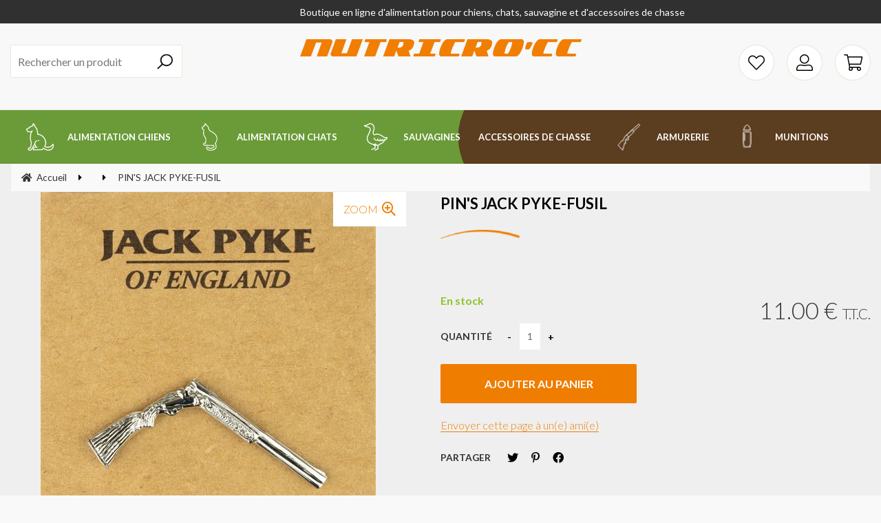

--- FILE ---
content_type: text/css
request_url: https://www.nutricrocc.fr/mag/_starter/css/starter.css
body_size: 163189
content:
/*
Nom du thème : Starter
URL du thème : http://www.themestarter.store-factory.com/
Auteur : Y-Proximité
URL de l'auteur : http://www.y-proximite.fr/
Description : Starter
Version : 1.0
*/

/*
Table des matières :

Store-Factory
Général
 |_ Titres
 |_ Marques
 |_ Newsletter
 |_ Réseaux sociaux
 |_ Tableaux
 |_ Divers
Regroupement
Conteneur principal
En-tête
 |_ Logo
     |_ Titre
     |_ Slogan
 |_ Langues
 |_ Commandes
     |_ Aide
     |_ Compte
     |_ Panier
Menu
 |_ Gestion menu
Colonne gauche
 |_ Filtres
     |_ Neutre
     |_ Prix
     |_ Couleur
     |_ Chargement
 |_ Recherche
     |_ Live
Fil d'ariane
Contenu principal
 |_ Accueil
     |_ Onglets
 |_ Liste
     |_ Affichage
     |_ Tri
     |_ Filtres
     |_ Pagination
     |_ Recherche avancée
 |_ Fiche produit
     |_ Image (image)
     |_ Titres (title)
     |_ Options (option)
     |_ Caractéristiques (feature)
     |_ Résumé (detail)
     |_ Commentaires Facebook (fbcomment)
     |_ Formulaire (pdt_form)
     |_ Liste associée (list)
     |_ Liste achats groupés (cross_selling)
     |_ Retour (back)
 |_ Page
Colonne droite
 |_ Extra en-tête
 |_ Arguments
 |_ Autres liens
Liens Store-Factory
Retour haut
Pied de page
 |_ Fidélisation
 |_ Pied de page
Slider
 |_ Visuels
 |_ Sélection visuel
     |_ Puces
     |_ Flèches
Onglets
Liste
 |_ Produits
 |_ Liens
 |_ Listes
 |_ Pages
Pop-up
 |_ Type #1
 |_ Type #2
     |_ Panier
     |_ Réapprovisionnement
     |_ Avent
Bandeau cookies
Derniers articles vus
Panier
Commande
 |_ Icônes étapes
 |_ Etape actuelle
 |_ Etape terminée
Media Queries
 |_ Tiny
 |_ Small
 |_ Medium
 |_ Large
 |_ 1280px
Animations
*/

@import url(https://fonts.googleapis.com/css?family=Lato:300,400,700);
@import url(../fontawesome/css/fontawesome-all.min.css);

:root {
  --main-color: #02adde;
  --secondary-color: #333;
}

/* ------------------------------- */
/*  =     Store-Factory            */
/* ------------------------------- */

form,
ul,
li,
p,
h1,
h2,
h3,
h4,
h5,
h6,
td {
  font-family: inherit !important;
  font-size: inherit;
  color: inherit;
}

h2 {
  margin: 0.83em 0;
}

h3 {
  margin: 1em 0;
}

ul,
ol {
  list-style-type: disc;
}

.form_field {
  font-weight: 700;
}

.btn,
.btn_short,
.btn_midle,
.btn_long,
.btn_detail,
.btn_buy {
  width: auto;
  font-size: inherit;
  -moz-border-radius: 0;
  -webkit-border-radius: 0;
  border-radius: 0;
}

/* ------------------------------- */
/*  =     Général                  */
/* ------------------------------- */

html {
  -ms-touch-action: manipulation;
  touch-action: manipulation;
}

body {
  background-image: none;
  font-family: lato, "helvetica neue", helvetica, arial, sans-serif !important;
  font-weight: 300;
  color: #888 !important;
}

body:before {
  display: none;
  position: fixed;
  right: 0;
  bottom: 0;
  left: 0;
  z-index: 9999;
  padding: 10px;
  background-color: rgba(0, 0, 0, 0.5);
  line-height: 1;
  font-weight: 700;
  text-align: center;
  color: #fff;
  content: "< 481px : menu_accordeon";
}

@media screen and (min-width: 481px) {
  body:before {
    content: ">= 481px et < 769px : menu_accordeon";
  }
}
@media screen and (min-width: 769px) {
  body:before {
    content: ">= 769px et < 1025px";
  }
}
@media screen and (min-width: 1025px) {
  body:before {
    content: ">= 1025px et < 1280px";
  }
}
@media screen and (min-width: 1280px) {
  body:before {
    content: ">= 1280px";
  }
}

a:link,
a:visited,
button,
input,
textarea,
select,
.popup_bottom a {
  -moz-transition: all 0.5s;
  -o-transition: all 0.5s;
  -webkit-transition: all 0.5s;
  transition: all 0.5s;
}

a:link,
a:visited {
  outline: 1px dotted transparent;
  text-decoration: none;
}

button,
input,
textarea,
select,
*[class*="btn"]:not(.btn_pos):not(.list_btn),
.ibox,
.ibox_short,
.ibox_midle,
.ibox_long,
.ibox_vlong,
select.ibox,
select.ibox_long,
select.ibox_vlong,
#search .ibox,
.popup_bottom a,
#Annuler,
#LinkSend,
#cookie-law-info-bar #cookie-law-close-button > button {
  padding: 0 30px;
}

input[type="checkbox"],
input[type="radio"] {
  padding: 0;
}

button,
input,
textarea,
select,
a[class*="btn"],
.popup_bottom a,
#Annuler,
#LinkSend {
  outline-style: none;
}

button,
input,
select,
a[class*="btn"],
.popup_bottom a,
#Annuler,
#LinkSend {
  line-height: 2.8571428571428571428571428571429; /* 40px / 14px */
}

input,
select,
#search .ibox,
#search .btn_short,
#option_contener .pdt_btn,
.popup_bottom a,
#Annuler,
#LinkSend {
  height: 2.8571428571428571428571428571429em;
}

input[type="checkbox"],
input[type="radio"],
input[type="file"] {
  height: auto;
}

input,
textarea,
select,
.ibox,
.ibox_short,
.ibox_midle,
.ibox_long,
.ibox_vlong,
#search .ibox,
#option_contener .pdt_btn {
  border: 1px solid #eee;
}

button,
input[type="checkbox"],
input[type="radio"],
input[type="file"],
input[type="button"],
input[type="reset"],
input[type="submit"],
.popup_bottom a,
#Annuler,
#LinkSend,
#cookie-law-info-bar #cookie-law-close-button > button {
  border-style: none;
}

input,
textarea,
select,
.ibox,
.ibox_short,
.ibox_midle,
.ibox_long,
.ibox_vlong,
#option_contener .pdt_btn {
  background-color: #fff;
  color: #666;
}

input[type="file"] {
  background-color: transparent !important;
}

button,
input,
textarea,
select,
*[class*="btn"]:not(.btn_pos):not(.list_btn),
.popup_bottom a,
#Annuler,
#LinkSend {
  -moz-border-radius: 2px;
  -webkit-border-radius: 2px;
  border-radius: 2px;
}

input[type="checkbox"],
input[type="radio"],
input[type="file"] {
  -moz-border-radius: 0;
  -webkit-border-radius: 0;
  border-radius: 0;
}

button,
input[type="button"],
input[type="reset"],
input[type="submit"],
a[class*="btn"],
.popup_bottom a,
#Annuler,
#LinkSend,
#cookie-law-info-bar #cookie-law-close-button > button {
  background-color: #02adde;
}

button,
input[type="button"]:not(.pdt_btn),
input[type="reset"],
input[type="submit"],
a[class*="btn"],
.popup_bottom a,
#Annuler,
#LinkSend {
  overflow: hidden;
  font-weight: 700;
  text-transform: uppercase;
  text-overflow: ellipsis;
  white-space: nowrap;
  color: #fff !important;
}

a[class*="btn"],
.popup_bottom a,
#Annuler,
#LinkSend {
  border-bottom-style: none !important;
}

input:focus,
textarea:focus,
select:focus,
#option_contener .pdt_btn:focus {
  background-color: #eee;
}

button:hover,
button:focus,
input[type="button"]:hover,
input[type="button"]:focus,
input[type="reset"]:hover,
input[type="reset"]:focus,
input[type="submit"]:hover,
input[type="submit"]:focus,
a[class*="btn"]:hover,
a[class*="btn"]:focus,
.popup_bottom a:hover,
.popup_bottom a:focus,
#Annuler:hover,
#Annuler:focus,
#LinkSend:hover,
#LinkSend:focus,
#cookie-law-info-bar #cookie-law-close-button > button:hover,
#cookie-law-info-bar #cookie-law-close-button > button:focus {
  background-color: #333;
}

button:disabled,
input:disabled,
textarea:disabled,
select:disabled {
  cursor: not-allowed !important;
  filter: alpha(opacity=50) !important;
  opacity: 0.5 !important;
}

input:not(:placeholder-shown):invalid {
  border-color: #bf0000 !important;
}

/*  = --- Titres ----------------- */

h3,
.h3-like,
h4,
.h4-like,
h5,
.h5-like,
h6,
.h6-like {
  text-transform: none;
}

h2,
.h2-like,
h5,
.h5-like {
  font-size: 1em !important;
}

h4,
.h4-like {
  font-size: 1.1428571428571428571428571428571em !important; /* 16px / 14px */
}

h6,
.h6-like {
  font-size: 0.85714285714285714285714285714286em !important; /* 12px / 14px */
}

h1 > a,
.h1-like > a,
h2 > a,
.h2-like > a,
h3 > a,
.h3-like > a,
h4 > a,
.h4-like > a,
h5 > a,
.h5-like > a {
  border-bottom-style: none !important;
  outline-style: none !important;
  font-size: 1em;
  font-weight: inherit;
  color: inherit !important;
}

/*  = --- Marques ---------------- */

ul.marques {
  display: table;
  table-layout: fixed;
  width: 100%;
  text-align: center;
}

ul.marques > li {
  display: table-cell;
  padding: 10px;
}

ul.marques a {
  outline-style: none;
  -webkit-filter: grayscale(1);
  filter: alpha(opacity=50) grayscale(1);
  opacity: 0.5;
}

ul.marques.couleurs_officielles a {
  -webkit-filter: none;
  filter: alpha(opacity=75);
  opacity: 0.75;
}

.work_margin ul.marques a {
  border-bottom-style: none;
}

ul.marques a:hover,
ul.marques a:focus {
  -webkit-filter: grayscale(0);
  filter: alpha(opacity=100) grayscale(0);
  opacity: 1;
}

/*  = --- Newsletter ------------- */

form.newsletter {
  display: inline-block;
  position: relative;
  width: 400px;
  max-width: 100%;
  margin-top: 0.75em;
}

body:not(.newsletter_ok) form.newsletter {
  display: none;
}

form.newsletter:first-child {
  margin-top: 0;
}

#mail_newsletter {
  width: 100%;
  border-width: 2px;
}

form.newsletter > input[type="submit"] {
  position: absolute;
  top: 0;
  right: 0;
  background-color: transparent;
  color: #333 !important;
  -moz-border-bottom-left-radius: 0 !important;
  -webkit-border-bottom-left-radius: 0 !important;
  border-bottom-left-radius: 0 !important;
  -moz-border-top-left-radius: 0 !important;
  -webkit-border-top-left-radius: 0 !important;
  border-top-left-radius: 0 !important;
}

form.newsletter > input[type="submit"]:hover,
form.newsletter > input[type="submit"]:focus {
  background-color: #333;
  color: #fff !important;
}

/*  = --- Réseaux sociaux -------- */

ul.reseaux_sociaux {
  padding-left: 0;
  font-size: 30px;
}

ul.reseaux_sociaux > li {
  display: inline-block;
}

ul.reseaux_sociaux > li + li {
  margin-left: 1em;
}

ul.reseaux_sociaux a {
  outline-style: none;
}

.work_margin ul.reseaux_sociaux a {
  border-bottom-style: none;
}

.work_margin ul.reseaux_sociaux a:hover,
.work_margin ul.reseaux_sociaux a:focus {
  color: #333;
}

/*  = --- Tableaux --------------- */

.tableau,
.tableau th,
.tableau td {
  border: 1px solid #f9f9f9;
}

.tableau {
  margin-top: 1.5em; /* .75em * 2 */
  background-color: #f0f0f0;
}

.tableau > caption,
.tableau th:not([scope]) {
  text-transform: uppercase;
}

.tableau > caption,
.tableau th,
.tableau td {
  padding: 0.6em 1.6em;
}

.tableau > caption {
  margin-top: 0;
  background-color: #333;
  font-weight: 700;
  font-style: normal;
  color: #fff;
}

.tableau > thead,
.tableau tr:hover {
  background-color: #fff;
}

.tableau tr {
  -moz-transition: background-color 0.5s;
  -o-transition: background-color 0.5s;
  -webkit-transition: background-color 0.5s;
  transition: background-color 0.5s;
}

.tableau th {
  color: #333;
}

/*  = --- Divers ----------------- */

[class*="btn_icone"] {
  font-family: "Font Awesome\ 5 Pro";
  font-weight: 400 !important;
}

.btn_icone_l {
  font-weight: 300 !important;
}
.btn_icone_r {
  font-weight: 400 !important;
}
.btn_icone_s {
  font-weight: 900 !important;
}
.btn_icone_b {
  font-weight: 900 !important;
}

.invisible {
  display: none !important;
}

ul.liste_puces {
  padding-left: 0;
  list-style-type: none;
  text-align: left;
}

ul.liste_puces > li:before {
  margin-right: 0.5em;
  font-family: "Font Awesome\ 5 Pro";
  font-size: 0.92857142857142857142857142857143em; /* 13px / 14px */
  font-weight: 700;
  vertical-align: middle;
  color: #02adde;
  content: "\f0da";
}

/* ------------------------------- */
/*  =     Regroupement             */
/* ------------------------------- */

html,
#footer_contener {
  background-color: #f9f9f9;
}

body {
  background-color: #fff !important;
}

#top,
.onglets.pages > td,
#pagination a,
#pd_zoom,
#image > .zvc,
#slider_cross_selling > .btn_browse > a,
#slider_list_viewed > .btn_browse > a,
#sup_1,
#content_popup_bsk_onglet > #list,
#content_sticky {
  background-color: #fff;
}

#home .list_content,
#list .list_content,
#slider_cross_selling .item,
#slider_list_viewed .item_product {
  border-color: #fff;
}

#master,
#top,
#ff_center,
#sup_1,
#footer_contener > .arround > ul,
#fidelisation > div,
#pied_page,
.popup,
.sf_pop,
#cookie-law-info-bar > p,
#content_sticky_history,
#sticky_footer > .title_sticky {
  width: auto;
  max-width: 1250px;
  margin: 0 auto;
}

#top,
#formFF,
#search,
#navigation > ul,
#work,
#work_order,
#advsearch_home,
#advsearch_contener,
#right_contener > div,
#footer_contener > .arround,
#link_contener,
#fidelisation,
#pied_page,
.scrollable > .slidetabs,
.popup_cont,
.pop_up > table > tbody > tr > td,
#cookie-law-info-bar,
#content_sticky_history,
#sticky_footer > .title_sticky {
  padding-right: 15px;
  padding-left: 15px;
}

#top,
#navig,
#menu li,
#ff_center > .ff_crit_bloc,
#ff_slider_range_price,
#ff_crit_list_color .ff_label,
#search > p,
#searchLiveResult,
#searchLiveResult > .sl-items,
#navigation > ul,
#image .items > a,
.scrollable > .slidetabs > a,
.onglets,
.onglets h2,
#list_contener,
#slider_cross_selling_top,
#slider_cross_selling,
#pagination a,
#advsearch_home,
#advsearch_contener,
#advsearch_home p[class^="asearch_"],
#advsearch_contener p[class^="asearch_"],
#option_contener .prod_choice,
#option_contener .prod_choice > li,
#feature,
.block_quantity > input,
#contener_tab,
#contener_tab > div,
#right_contener > div,
#footer_contener > .arround,
#link_contener,
#content_popup_div_bkjs,
#content_sticky {
  border: 1px solid #eee;
}

#zoom {
  border-color: #eee !important;
}

h1,
.h1-like,
h2,
.h2-like,
h3,
.h3-like,
h4,
.h4-like,
h5,
.h5-like,
h6,
.h6-like,
#ff_center > .ff_title,
#advsearch_home .primary,
#product h2,
#contener_tab {
  color: #333;
}

h1,
.h1-like,
h2,
.h2-like,
h3,
.h3-like,
h4,
.h4-like,
h5,
.h5-like,
h6,
.h6-like,
#ff_center > .ff_title,
#advsearch_home .primary,
#contener_tab {
  line-height: 1;
  font-weight: 700;
}

h1,
.h1-like,
h2,
.h2-like,
#ff_center > .ff_title,
#advsearch_home .primary,
#contener_tab,
#list_cross_selling > h3 {
  text-transform: uppercase;
}

h1,
.h1-like,
h3,
.h3-like,
#ff_center > .ff_title,
#advsearch_home .primary,
#mag_table_home > tbody > tr > td > h2:first-child,
.onglets h2,
#product > .pd00,
#contener_tab {
  font-size: 1.2857142857142857142857142857143em !important; /* 18px / 14px */
}

#ff_center > .ff_title:after,
#advsearch_home .primary:after,
.work_margin > h1:after,
#mag_table_home > tbody > tr > td > h2:first-child:after,
.onglets h2:after,
#contener_tab > div:after,
.pop_event .contener > h2:first-child:after,
#basket h1:after {
  display: block;
  width: 65px;
  height: 3px;
  margin: 1em auto 0;
  background-color: #02adde;
  content: "";
}

#top {
  padding-top: 20px;
  padding-bottom: 7.5px; /* 15px / 2 */
}

#flag,
#comand,
#ouvrir_menu,
#search {
  top: 20px;
}

#comand {
  right: 15px;
}

#ouvrir_menu,
#search {
  left: 15px;
}

#fermer_menu {
  margin: 20px 15px;
}

#search {
  padding-top: 7.5px;
  padding-bottom: 15px;
}

#comand a:after,
a.gestion_menu > i {
  font-size: 24px;
}

#comand a:hover,
#comand a:focus,
div#log_name > a,
#comand .basket,
a.gestion_menu {
  color: #333;
}

#log_name > a:hover,
#log_name > a:focus,
#comand .basket > a:after,
a.gestion_menu:hover,
a.gestion_menu:focus {
  color: #02adde;
}

.work_margin a,
.work_margin a:hover,
.pop_up a:hover,
.work_margin a:focus,
.pop_up a:focus {
  color: #02adde;
}

.work_margin a:focus,
.pop_up a:focus {
  outline-color: #02adde;
}

.work_margin a {
  border-bottom: 1px solid #02adde;
}

.work_margin a:hover,
.work_margin a:focus {
  border-bottom-color: transparent;
}

.pop_up a {
  border-bottom-style: none;
  color: inherit;
}

.error,
#popupbkjs_stockinsufficient,
#mail_reapro_pop_errorMail,
#popupAlertOptionNotSelected {
  font-weight: 700;
  color: #bf0000;
}

#ff_center > .ff_reset > a,
#search > p,
#searchLiveResult,
#pagination li,
#option_contener .prod_choice,
#option_contener .prod_choice > .zerostock > a:after,
#option_contener .opt_choice .zerostock:after,
#home .list_content .buydisable,
#list .list_content .buydisable {
  -moz-border-radius: 2px;
  -webkit-border-radius: 2px;
  border-radius: 2px;
}

#ff_center > .ff_title,
#ff_center > .ff_reset,
#advsearch_home .primary {
  margin-bottom: 20px;
}

#ff_center > .ff_crit_bloc,
#advsearch_home p[class^="asearch_"],
#advsearch_contener p[class^="asearch_"] {
  padding: 15px;
  border-style: none;
  text-align: left;
}

#ff_center > .ff_crit_bloc,
#advsearch_home p[class^="asearch_"],
#advsearch_contener p[class^="asearch_"] + p {
  border-top-style: solid;
}

#ff_center .ff_crit_title,
#advsearch_home p[class^="asearch_"] > span:first-child,
#advsearch_contener p[class^="asearch_"] > span:first-child {
  font-weight: 700;
  text-transform: uppercase;
  color: #333;
}

#ff_center .ff_crit_title:before,
#advsearch_home p[class^="asearch_"] > span:first-child:before,
#advsearch_contener p[class^="asearch_"] > span:first-child:before {
  display: inline-block;
  border: 5px solid transparent;
  border-left-color: #02adde;
  content: "";
}

#ff_container,
#chargement_filtres,
#image > .popup_zoom,
.pop_up {
  visibility: hidden;
  background-color: #fff;
  filter: alpha(opacity=0);
  opacity: 0;
  -moz-transition: all 0.5s;
  -o-transition: all 0.5s;
  -webkit-transition: all 0.5s;
  transition: all 0.5s;
}

#ff_container,
#image > .popup_zoom,
.pop_up {
  background-color: rgba(255, 255, 255, 0.9);
}

#ff_container.actif,
#chargement_filtres.actif,
#image > .popup_zoom[style*="inline"],
.pop_up[style*="inline"],
.pop_up[style*="block"] {
  visibility: visible;
  filter: alpha(opacity=100);
  opacity: 1;
}

#ff_container,
#chargement_filtres,
#image > .popup_zoom,
.pop_up,
.pop_up > table {
  height: 100%;
}

#ff_container,
#chargement_filtres,
#image > .popup_zoom,
#master .pop_up,
#alert_newslet_error,
#alert_newslet_sub {
  z-index: 9999;
}

#ff_container,
#chargement_filtres,
#image > .popup_zoom,
.pop_up {
  display: table !important;
}

#ff_container,
#chargement_filtres,
#image > .popup_zoom {
  position: fixed;
  top: 0;
  left: 0;
  width: 100%;
}

#formFF,
#chargement_filtres > div,
#image_zoom,
.popup_cont,
.pop_up > table > tbody > tr > td {
  display: table-cell !important;
  vertical-align: middle !important;
}

#ff_center,
#image_zoom > img,
.popup,
.sf_pop {
  -moz-box-shadow: 0 0 40px rgba(0, 0, 0, 0.4);
  -webkit-box-shadow: 0 0 40px rgba(0, 0, 0, 0.4);
  box-shadow: 0 0 40px rgba(0, 0, 0, 0.4);
}

#ff_center,
#image_zoom > img,
.popup,
.sf_pop {
  border: 10px solid #fff;
}

.sf_pop > .top > input {
  background-color: #fff;
}

#ff_center,
.popup,
.sf_pop,
#content_popup_bsk_onglet .title_associed:before {
  background-color: #f9f9f9;
}

#ff_center,
.popup,
.sf_pop {
  max-height: 100%;
  overflow: auto;
  margin-top: -200px;
  padding: 30px;
  text-align: center;
  -moz-transition: margin-top 0.5s;
  -o-transition: margin-top 0.5s;
  -webkit-transition: margin-top 0.5s;
  transition: margin-top 0.5s;
  -webkit-overflow-scrolling: touch;
}

/* NOTE : Correctif Safari 9 */

@supports (overflow: -webkit-marquee) and (justify-content: inherit) {
  #ff_center,
  .popup,
  .sf_pop {
    height: 100%;
  }
}

/* NOTE : Correctif iOS */

@media (-webkit-min-device-pixel-ratio: 2) and (max-device-width: 768px) {
  #ff_center,
  .popup,
  .sf_pop {
    height: 100%;
  }
}

#ff_container.actif #ff_center,
.pop_up[style*="inline"] .popup,
.pop_up[style*="inline"] .sf_pop,
.pop_up[style*="block"] .popup,
.pop_up[style*="block"] .sf_pop {
  margin-top: 0;
}

#image,
#zoom,
#image > .zvc,
#image > .popup_zoom,
.scrollable,
#home .list_content > a:first-child,
#list .list_content > a:first-child,
#slider_cross_selling .item > a:first-child,
#slider_list_viewed .item_product > a:first-child,
#content_popup_bsk_onglet .title_associed:before {
  background-image: url(../img/chargement.gif);
  background-repeat: no-repeat;
  background-position: center;
}

#image .items,
.scrollable > .slidetabs {
  font-size: 0;
}

#image .items > a,
#work .scrollable > .slidetabs > a {
  border-width: 2px;
  border-bottom-style: solid;
  outline-style: none;
  -moz-border-radius: 50%;
  -webkit-border-radius: 50%;
  border-radius: 50%;
  -moz-box-sizing: content-box;
  -webkit-box-sizing: content-box;
  box-sizing: content-box;
}

#image .items > a:hover,
#image .items > a:focus,
#image .items > a.actif,
.scrollable > .slidetabs > a:hover,
.scrollable > .slidetabs > a:focus,
.scrollable > .slidetabs > a.current {
  border-color: #02adde;
}

#image .items > a.actif,
.scrollable > .slidetabs > a.current {
  background-color: #02adde;
}

#slider_cross_selling,
#slider_list_viewed {
  background: none;
}

#slider_cross_selling > .btn_browse > a,
#slider_list_viewed > .btn_browse > a {
  box-shadow: 0 0 15px rgba(0, 0, 0, 0.15);
}

#slider_cross_selling > .btn_browse > a:not(:hover),
#slider_list_viewed > .btn_browse > a:not(:hover) {
  color: #02adde;
}

/* ------------------------------- */
/*  =     Conteneur principal      */
/* ------------------------------- */

#master {
  background: none;
  display: -webkit-box;
  display: -moz-box;
  display: -ms-flexbox;
  display: -webkit-flex;
  display: flex;
  -webkit-box-direction: column;
  -moz-box-direction: column;
  -webkit-flex-direction: column;
  -ms-flex-direction: column;
  flex-direction: column;
}

#top,
#left {
  -webkit-box-ordinal-group: -1;
  -moz-box-ordinal-group: -1;
  -ms-flex-order: -1;
  -webkit-order: -1;
  order: -1;
}

/* ------------------------------- */
/*  =     En-tête                  */
/* ------------------------------- */

#top {
  position: relative;
  width: 100%;
  height: auto;
  background-image: none;
  border-style: none;
  text-align: center;
}

#flag,
#comand {
  z-index: 1001;
}

#flag,
#comand .account,
#comand .log {
  display: none;
}

#master:target #flag,
#master:target #comand .account,
#master:target #comand #log_logout {
  display: inline-block;
  -webkit-animation: anim_commandes 0.5s 0.5s backwards;
  -moz-animation: anim_commandes 0.5s 0.5s backwards;
  -ms-animation: anim_commandes 0.5s 0.5s backwards;
  -o-animation: anim_commandes 0.5s 0.5s backwards;
  animation: anim_commandes 0.5s 0.5s backwards;
}

/*  = --- Logo ------------------- */

#logo > a {
  display: inline-block;
}

#logo > a:hover,
#logo > a:focus {
  filter: alpha(opacity=50);
  opacity: 0.5;
}

#logo > a:focus {
  outline-color: #02adde;
}

#logo img {
  max-width: 155px;
}

/* Titre */

#logo span {
  margin-top: 10px;
  font-weight: 700;
}

/* Slogan */

#logo p {
  position: absolute;
  margin-top: 0;
  font-weight: inherit;
}

/*  = --- Langues ---------------- */

#flag {
  left: 25%;
  width: 50%;
  font-weight: 700;
  text-transform: uppercase;
}

#flag > ul {
  padding-left: 0;
}

#flag li {
  display: inline;
  float: none;
  padding: 0;
}

#flag li + li:before {
  content: " / ";
}

#flag a {
  display: inline;
  background-image: none !important;
  color: inherit;
}

#flag a:hover,
#flag a:focus,
#flag .fr > a:lang(fr),
#flag .en > a:lang(en),
#flag .de > a:lang(de),
#flag .sp > a:lang(sp),
#flag .it > a:lang(it),
#flag .pt > a:lang(pt),
#flag .ru > a:lang(ru),
#flag .ma > a:lang(ma),
#flag .nl > a:lang(nl),
#flag .jp > a:lang(jp),
#flag .bg > a:lang(bg),
#flag .rs > a:lang(rs),
#flag .cn > a:lang(cn),
#flag .ro > a:lang(ro),
#flag .vn > a:lang(vn) {
  color: #333;
}

#flag a:focus {
  outline-color: #333;
}

#flag span {
  display: inline;
}

/*  = --- Commandes -------------- */

#comand {
  position: absolute;
  width: auto;
  height: auto;
  margin: 0;
  background: none;
  text-align: right;
}

#master:target #comand {
  position: fixed;
}

#comand > ul {
  padding-left: 0;
  line-height: 1;
}

#comand li {
  display: inline-block;
  float: none;
  margin-left: 1.7857142857142857142857142857143em; /* 25px / 14px */
  padding: 0;
  vertical-align: top;
}

#comand .account,
#comand .basket {
  background-image: none;
}

#comand a,
#comand a:after {
  display: block;
}

#comand a {
  color: inherit;
}

#comand a:after {
  font-family: "Font Awesome\ 5 Pro" !important;
  font-weight: 700;
  color: #9a9a9a;
  -moz-transition: all 0.5s;
  -o-transition: all 0.5s;
  -webkit-transition: all 0.5s;
  transition: all 0.5s;
}

#comand a:hover:after,
#comand a:focus:after {
  color: inherit;
  -ms-transform: rotateY(180deg);
  -moz-transform: rotateY(180deg);
  -o-transform: rotateY(180deg);
  -webkit-transform: rotateY(180deg);
  transform: rotateY(180deg);
}

#comand li > a {
  text-transform: uppercase;
}

div#comand span {
  display: none;
  font-size: inherit;
  font-weight: inherit;
  text-transform: inherit;
  color: inherit !important;
}

/* Aide */

#comand .help > a:after {
  content: "\f059";
}

/* Compte */

#comand .account > a:after,
#log_login > a:after {
  content: "\f007";
}

#log_logout > a:after {
  content: "\f235";
}

#comand .log_detail {
  display: block;
  overflow: hidden;
  font-size: 0.85714285714285714285714285714286em; /* 12px / 14px */
}

#log_name {
  font-weight: 700;
}

/* Panier */

#comand .basket {
  position: relative;
  cursor: default;
}

body:not(.panier) #comand .basket {
  display: none;
}

#comand .basket > a {
  font-weight: 700;
}

#comand .basket > a:after {
  content: "\f291";
}

#comand .basket > a.actif:after {
  -webkit-animation: anim_panier 0.5s;
  -moz-animation: anim_panier 0.5s;
  -ms-animation: anim_panier 0.5s;
  -o-animation: anim_panier 0.5s;
  animation: anim_panier 0.5s;
}

#item_basket #charact_basket,
#item_basket #total_basket,
#item_basket #chartotal_basket,
#item_basket #charit_basket {
  display: none;
}

#item_basket #numit_basket {
  display: inline;
  position: absolute;
  right: 100%;
  bottom: -10px;
  min-width: 2em; /* 22px / 11px */
  margin-right: -10px;
  padding: 0 5px;
  background-color: #eee;
  font-size: 0.78571428571428571428571428571429em; /* 11px / 14px */
  line-height: 2;
  text-align: center;
  -moz-border-radius: 1em; /* 2em / 2 */
  -webkit-border-radius: 1em;
  border-radius: 1em;
}

#total_basket {
  padding: 0.25em 0.5em;
  background-color: #02adde;
  font-size: 0;
  font-weight: 400;
  color: #fff;
  -moz-transition: font-size 0.5s;
  -o-transition: font-size 0.5s;
  -webkit-transition: font-size 0.5s;
  transition: font-size 0.5s;
}

#total_basket > span:before {
  content: " ";
}

#comand .basket:hover #total_basket,
#comand .basket > a:focus + #item_basket > #total_basket {
  font-size: 1em;
}

/* ------------------------------- */
/*  =     Menu                     */
/* ------------------------------- */

#navig {
  position: fixed;
  top: 0;
  bottom: 0;
  left: -100%;
  width: 100%;
  overflow: auto;
  -webkit-overflow-scrolling: touch;
  padding: 0;
  background: #fff;
  border-style: none;
  text-align: center;
  -moz-transition: left 0.5s;
  -o-transition: left 0.5s;
  -webkit-transition: left 0.5s;
  transition: left 0.5s;
}

body:not([class*="menu_"]) #navig {
  position: static;
  max-height: 300px;
}

#master:target > #navig {
  left: 0;
}

#navig ul {
  padding-left: 0;
}

#menu {
  clear: left;
  margin-top: 0;
}

#menu li {
  border-style: none none solid;
}

#menu span {
  font-size: inherit;
  font-weight: inherit;
  text-transform: inherit;
  color: inherit !important;
}

#menu > li.mns {
  width: 100%;
  margin: 0;
}

#menu a.menu:hover,
#menu a.menu:focus,
#menu .accordeon.actif,
#menu .smenu {
  background-color: #f9f9f9;
}

#menu a.menu,
#menu .smenu a {
  padding: 0 25px;
}

#menu a.menu,
ul#menu a.smenu_header_h2,
#menu .smenu a:hover,
#menu .smenu a:focus {
  color: #333;
}

#menu a.menu,
ul#menu a.smenu_header_h2 {
  font-weight: 700;
  text-transform: uppercase;
}

#menu a.smenu_header_h2,
#menu .smenu a:hover,
#menu .smenu a:focus {
  background-color: #eee;
}

#menu a.menu {
  line-height: 3.2142857142857142857142857142857; /* 45px / 14px */
}

#menu a.menu:hover,
#menu a.menu:focus {
  padding-left: 35px; /* 25px + 10px */
}

#menu .accordeon:before {
  float: right;
  font-family: "Font Awesome\ 5 Pro";
  color: #02adde;
  content: "\f0da";
  -ms-transform-origin: left;
  -moz-transform-origin: left;
  -o-transform-origin: left;
  -webkit-transform-origin: left;
  transform-origin: left;
  -moz-transition: -moz-transform 0.5s;
  -o-transition: -o-transform 0.5s;
  -webkit-transition: -webkit-transform 0.5s;
  transition: transform 0.5s;
}

#menu .accordeon.actif:before {
  -ms-transform: rotate(90deg);
  -moz-transform: rotate(90deg);
  -o-transform: rotate(90deg);
  -webkit-transform: rotate(90deg);
  transform: rotate(90deg);
}

#menu .smenu {
  position: static;
  visibility: hidden !important;
  width: auto;
  height: 0;
  overflow: hidden;
  margin-left: 0;
  border-style: none;
  -ms-transform: scaleY(0);
  -moz-transform: scaleY(0);
  -o-transform: scaleY(0);
  -webkit-transform: scaleY(0);
  transform: scaleY(0);
  -ms-transform-origin: top;
  -moz-transform-origin: top;
  -o-transform-origin: top;
  -webkit-transform-origin: top;
  transform-origin: top;
  -moz-transition: -moz-transform 0.5s;
  -o-transition: -o-transform 0.5s;
  -webkit-transition: -webkit-transform 0.5s;
  transition: transform 0.5s;
}

#menu .accordeon.actif + .smenu {
  visibility: visible !important;
  height: auto;
  -ms-transform: scaleY(1);
  -moz-transform: scaleY(1);
  -o-transform: scaleY(1);
  -webkit-transform: scaleY(1);
  transform: scaleY(1);
}

#menu .smenu a {
  font-size: 1.1428571428571428571428571428571em; /* 16px / 14px */
  font-weight: inherit;
  line-height: 1.875; /* 30px / 16px */
  color: #888;
}

#menu .smenu_header {
  display: -webkit-box;
  display: -moz-box;
  display: -ms-flexbox;
  display: -webkit-flex;
  display: flex;
  -webkit-box-direction: column;
  -moz-box-direction: column;
  -webkit-flex-direction: column;
  -ms-flex-direction: column;
  flex-direction: column;
}

#menu a.smenu_header_img {
  display: none;
  -webkit-box-ordinal-group: 1;
  -moz-box-ordinal-group: 1;
  -ms-flex-order: 1;
  -webkit-order: 1;
  order: 1;
}

#menu a.smenu_header_img:hover,
#menu a.smenu_header_img:focus {
  filter: alpha(opacity=50);
  opacity: 0.5;
}

#menu a.smenu_header_h2 {
  font-size: 1em;
  line-height: 2.1428571428571428571428571428571; /* 30px / 14px */
}

#menu .i {
  display: none;
  background-image: none;
}

/*  = --- Gestion menu ----------- */

a.gestion_menu > i,
a.gestion_menu > span {
  vertical-align: middle;
}

#master a.gestion_menu > span {
  display: none;
  margin-left: 0.5em; /* 6px / 12px */
  font-size: 0.85714285714285714285714285714286em; /* 12px / 14px */
  font-weight: inherit;
  text-transform: uppercase;
  color: inherit;
}

#ouvrir_menu {
  position: absolute;
}

#fermer_menu {
  float: left;
  margin-left: 25px;
}

/* ------------------------------- */
/*  =     Colonne gauche           */
/* ------------------------------- */

#left {
  float: none;
  width: auto;
}

/*  = --- Filtres ---------------- */

#ff_container_temp {
  display: none;
}

#ff_top,
#ff_bottom {
  display: none;
}

#ff_center > .ff_title,
#ff_center > .ff_reset {
  margin-bottom: 20px;
}

#ff_center > .ff_reset > a {
  display: inline-block;
  padding: 5px 10px;
  background-color: #eee;
  border-bottom-style: none;
  font-weight: 400;
  cursor: pointer;
  -moz-transition: all 0.5s;
  -o-transition: all 0.5s;
  -webkit-transition: all 0.5s;
  transition: all 0.5s;
}

#ff_center > .ff_reset > a:before {
  margin-right: 0.5em;
  font-family: "Font Awesome\ 5 Pro";
  content: "\f05e";
}

#ff_center > .ff_reset > a:hover {
  background-color: #333;
  color: #fff;
}

#ff_center .ff_crit_title {
  cursor: pointer;
  -moz-transition: color 0.5s;
  -o-transition: color 0.5s;
  -webkit-transition: color 0.5s;
  transition: color 0.5s;
}

#ff_center .ff_crit_title:before {
  -ms-transform-origin: left;
  -moz-transform-origin: left;
  -o-transform-origin: left;
  -webkit-transform-origin: left;
  transform-origin: left;
}

#ff_center .ff_crit_title:hover {
  color: #02adde;
}

#ff_center .ff_crit_title_open:before {
  -ms-transform: rotate(90deg);
  -moz-transform: rotate(90deg);
  -o-transform: rotate(90deg);
  -webkit-transform: rotate(90deg);
  transform: rotate(90deg);
}

#ff_center .ff_crit_list,
#ff_center .list_price_ff {
  margin-top: 15px;
}

/* Neutre */

#ff_center .ff_crit_list {
  padding-left: 0;
  list-style-type: none;
}

#ff_center .ff_label {
  margin-top: 0;
}

#ff_center .ff_crit_att_checked {
  color: #333;
}

/* Prix */

#ff_slider_range_price {
  background: #fff;
  -moz-border-radius: 0;
  -webkit-border-radius: 0;
  border-radius: 0;
}

#ff_slider_range_price > .ui-slider-range {
  background: #eee;
}

#ff_slider_range_price > .ui-slider-handle {
  background: #e3e3e3;
  border-style: none;
  outline-style: none;
  cursor: move;
  cursor: -moz-grab;
  cursor: -webkit-grab;
  cursor: grab;
  -moz-border-radius: 50%;
  -webkit-border-radius: 50%;
  border-radius: 50%;
  -moz-transition-property: background-color;
  -o-transition-property: background-color;
  -webkit-transition-property: background-color;
  transition-property: background-color;
}

#ff_slider_range_price > .ui-state-hover {
  background-color: #02adde;
}

#ff_slider_range_price > .ui-state-focus {
  cursor: -moz-grabbing;
  cursor: -webkit-grabbing;
  cursor: grabbing;
}

#ff_crit_list_price > .ff_slider_count {
  font-size: 0.85714285714285714285714285714286em; /* 12px / 14px */
  text-align: center;
  cursor: default;
}

#ff_crit_list_price > .ff_slider_count label {
  cursor: inherit;
}

#ff_crit_list_price .ff_slideLeft:after {
  content: " - ";
}

/* Couleur */

#ff_crit_list_color {
  font-size: 0;
}

#ff_crit_list_color > li {
  display: inline-block;
  margin: 1px; /* 2px / 2 */
  font-size: 14px;
  font-size: 1.4rem;
}

#ff_crit_list_color .ff_chk {
  display: none;
}

#ff_crit_list_color .ff_label {
  position: relative;
  width: 40px;
  height: 40px;
  background-repeat: no-repeat;
  background-size: cover;
  line-height: 40px;
  text-align: center;
  color: #fff;
  -moz-border-radius: 50%;
  -webkit-border-radius: 50%;
  border-radius: 50%;
  -moz-transition: border-color 0.5s;
  -o-transition: border-color 0.5s;
  -webkit-transition: border-color 0.5s;
  transition: border-color 0.5s;
}

#ff_crit_list_color .ff_label:not(.ff_crit_inactive):hover {
  border-color: #333;
}

.ff_noir {
  background-color: #000000;
}
.ff_gris {
  background-color: #888888;
}
.ff_blanc {
  background-color: #ffffff;
}
.ff_marron {
  background-color: #85643e;
}
.ff_beige {
  background-color: #f0e4c4;
}
.ff_rouge {
  background-color: #d81f1f;
}
.ff_rose {
  background-color: #ff88af;
}
.ff_orange {
  background-color: #ef8620;
}
.ff_jaune {
  background-color: #fff728;
}
.ff_cru {
  background-color: #fffee1;
}
.ff_vert {
  background-color: #6cc811;
}
.ff_turquoise {
  background-color: #20ccc7;
}
.ff_bleu {
  background-color: #094592;
}
.ff_violet {
  background-color: #a240d0;
}
.ff_or {
  background-color: #cfb16a;
}
.ff_argent {
  background-color: #e2e2e2;
}
.ff_multicolor {
  background-image: url(../img/option_multicolor.jpg);
}
.ff_transparent {
  background-image: url(../img/option_transparent.jpg);
}

#ff_crit_list_color .ff_label > span {
  visibility: hidden;
  position: absolute;
  bottom: 100%;
  left: 50%;
  width: 10em;
  margin-left: -5em; /* 10em / 2 */
  padding: 10px;
  background-color: #333;
  font-size: 0.71428571428571428571428571428571em; /* 10px / 14px */
  line-height: 1;
  text-transform: uppercase;
  filter: alpha(opacity=0);
  opacity: 0;
  -moz-transition: all 0.5s;
  -o-transition: all 0.5s;
  -webkit-transition: all 0.5s;
  transition: all 0.5s;
}

#ff_crit_list_color .ff_label:not(.ff_crit_inactive):hover > span {
  visibility: visible;
  margin-bottom: 5px;
  filter: alpha(opacity=100);
  opacity: 1;
}

#ff_crit_list_color .ff_crit_color_checked:before {
  font-family: "Font Awesome\ 5 Pro";
  text-shadow: 0 0 1px #000;
  content: "\f00c";
}

#ff_crit_list_color .ff_crit_inactive {
  cursor: not-allowed;
  filter: alpha(opacity=25);
  opacity: 0.25;
}

/* Chargement */

#chargement_filtres {
  -moz-transition-duration: 0.0625s;
  -o-transition-duration: 0.0625s;
  -webkit-transition-duration: 0.0625s;
  transition-duration: 0.0625s;
}

#chargement_filtres .sk-rotating-plane,
#chargement_filtres .sk-double-bounce .sk-child,
#chargement_filtres .sk-wave .sk-rect,
#chargement_filtres .sk-wandering-cubes .sk-cube,
#chargement_filtres .sk-spinner-pulse,
#chargement_filtres .sk-chasing-dots .sk-child,
#chargement_filtres .sk-three-bounce .sk-child,
#chargement_filtres .sk-circle .sk-child:before,
#chargement_filtres .sk-cube-grid .sk-cube,
#chargement_filtres .sk-fading-circle .sk-circle:before,
#chargement_filtres .sk-folding-cube .sk-cube:before {
  background-color: #02adde;
}

/*  = --- Recherche -------------- */

#search {
  position: relative;
}

#search > p {
  position: relative;
  overflow: hidden;
}

#search > p:before,
#search .btn_short {
  width: 20%;
}

#search > p:before {
  position: absolute;
  top: 50%;
  right: 0;
  margin-top: -9px; /* 18px / 2 */
  font-family: "Font Awesome\ 5 Pro";
  font-size: 18px;
  line-height: 1;
  font-weight: 700;
  text-align: center;
  color: #333;
  content: "\f002";
}

#search input {
  -moz-border-radius: 0;
  -webkit-border-radius: 0;
  border-radius: 0;
}

#search .ibox {
  width: 80%;
  padding: 0 10px;
  border-style: none;
}

#search .btn_short {
  background-color: #02adde;
  text-indent: -20000em;
  filter: alpha(opacity=0);
  opacity: 0;
}

#search .btn_short:hover,
#search .btn_short:focus {
  filter: alpha(opacity=50);
  opacity: 0.5;
}

/* Live */

#searchLiveResult a {
  display: flex;
  align-items: center;
  padding: 5px;
}

#searchLiveResult a:hover,
#searchLiveResult a:focus {
  background-color: #f9f9f9;
}

#searchLiveResult > .sl-items,
#searchLiveResult > .sl-footer {
  padding: 0;
}

#searchLiveResult > .sl-items {
  border-style: none none solid;
}

#searchLiveResult > .sl-items img {
  width: 50px;
  height: 50px;
  object-fit: contain;
}

#searchLiveResult > .sl-footer {
  position: sticky;
  bottom: 0;
}

#searchLiveResult > .sl-footer > a {
  justify-content: flex-end;
  background-color: #eee;
  text-transform: uppercase;
}

#searchLiveResult > .sl-footer > a:after {
  margin-left: 1em;
  font-family: "Font Awesome\ 5 Pro";
  font-weight: 700;
  content: "\f061";
}

/* ------------------------------- */
/*  =     Fil d'ariane             */
/* ------------------------------- */

#navigation {
  width: auto;
  padding: 0;
}

#navigation > ul {
  padding-top: 10px;
  padding-bottom: 10px;
  background-color: #f9f9f9;
  border-style: solid none;
  font-size: 0.85714285714285714285714285714286em; /* 12px / 14px */
  font-weight: 400;
}

#navigation li {
  display: inline;
  float: none;
  padding: 0;
  background-image: none;
}

#navigation li + li:before,
#navigation .first > a:before {
  font-family: "Font Awesome\ 5 Pro";
  font-weight: 700;
}

#navigation li + li:before {
  margin: 0 1em;
  content: "\f0da";
}

#navigation .first > a:before {
  margin-right: 0.5em;
  content: "\f015";
}

#navigation a {
  border-bottom: 1px solid transparent;
  color: #333;
}

#navigation a:hover,
#navigation a:focus {
  border-bottom-color: #333;
}

#navigation span {
  color: inherit !important;
}

/* ------------------------------- */
/*  =     Contenu principal        */
/* ------------------------------- */

#work,
#work_order {
  width: auto;
  padding-top: 25px;
  padding-bottom: 50px;
}

.work_margin {
  margin: 0;
}

.work_margin:not(#product) > h1,
.work_margin > .header,
#basket h1 {
  text-align: center;
}

.work_margin > h1,
#basket h1 {
  line-height: inherit;
}

.work_margin .header .view,
.work_margin > .view:not(#image) {
  display: none;
  margin: 0 auto 40px !important;
}

.work_margin .header > div {
  max-width: 1000px;
  margin: 0 auto;
}

#work > .btn_pos,
.work_margin > .btn_pos,
#formulaire > .btn_pos,
#basket_empty > .btn_pos {
  margin: 0;
}

#work > .btn_pos,
.work_margin:not(.popup_zoom) > .btn_pos,
#formulaire > .btn_pos,
#basket_empty > .btn_pos {
  padding-top: 2.5em; /* 35px / 14px */
}

#work > .btn_pos > input,
.work_margin:not(.popup_zoom) > .btn_pos > input,
#formulaire > .btn_pos > input,
#basket_empty > .btn_pos > input {
  margin-bottom: 10px;
}

#work > .btn_pos,
.work_margin:not(.popup_zoom) > .btn_pos,
#work #formulaire > .btn_pos {
  display: none;
}

#option_contener .prod_choice > .zerostock > a:after,
#option_contener .opt_choice .zerostock:after,
#home .list_content .buydisable,
#list .list_content .buydisable {
  padding: 0.25em 0.5em !important;
  border: 1px solid #bf0000;
  font-size: 0.71428571428571428571428571428571em !important; /* 10px / 14px */
  line-height: 1;
  font-weight: 400 !important;
  text-transform: uppercase;
  color: #bf0000 !important;
}

.view {
  float: none;
}

#master > #work .wishlist,
#actionCloseSticky > .close {
  width: 40px;
  height: 40px;
  background-position: center;
}

#master > #work .wishlist {
  right: 0;
  margin-top: -40px !important;
}

#actionCloseSticky > .close {
  z-index: 1;
}

.pdtcode_txt {
  display: none;
}

.pdtcode:before {
  content: "Code / Ref : ";
}

.pdtbrand:before {
  content: "Marque : ";
}

.priceindicative:before,
.price_ref:before {
  content: "Prix indicatif : ";
}

.en_stock,
.out_stock {
  background-image: none;
}

span[class^="discountpercent_"]:before {
  min-width: 3em;
  padding: 0 0.25em;
  line-height: 3;
  font-weight: 400;
  font-variant: small-caps;
  text-align: center;
  color: #fff;
  -moz-border-radius: 1.5em; /* 3em / 2 */
  -webkit-border-radius: 1.5em;
  border-radius: 1.5em;
  -moz-box-sizing: border-box;
  -webkit-box-sizing: border-box;
  box-sizing: border-box;
}

.discountpercent_1:before {
  background-color: #a4c9e3;
  content: "-1%";
}
.discountpercent_2:before {
  background-color: #a4c9e3;
  content: "-2%";
}
.discountpercent_3:before {
  background-color: #a4c9e3;
  content: "-3%";
}
.discountpercent_4:before {
  background-color: #a4c9e3;
  content: "-4%";
}
.discountpercent_5:before {
  background-color: #a4c9e3;
  content: "-5%";
}
.discountpercent_6:before {
  background-color: #a4c9e3;
  content: "-6%";
}
.discountpercent_7:before {
  background-color: #a4c9e3;
  content: "-7%";
}
.discountpercent_8:before {
  background-color: #a4c9e3;
  content: "-8%";
}
.discountpercent_9:before {
  background-color: #a4c9e3;
  content: "-9%";
}
.discountpercent_10:before {
  background-color: #a4c9e3;
  content: "-10%";
}

.discountpercent_11:before {
  background-color: #82bacb;
  content: "-11%";
}
.discountpercent_12:before {
  background-color: #82bacb;
  content: "-12%";
}
.discountpercent_13:before {
  background-color: #82bacb;
  content: "-13%";
}
.discountpercent_14:before {
  background-color: #82bacb;
  content: "-14%";
}
.discountpercent_15:before {
  background-color: #82bacb;
  content: "-15%";
}
.discountpercent_16:before {
  background-color: #82bacb;
  content: "-16%";
}
.discountpercent_17:before {
  background-color: #82bacb;
  content: "-17%";
}
.discountpercent_18:before {
  background-color: #82bacb;
  content: "-18%";
}
.discountpercent_19:before {
  background-color: #82bacb;
  content: "-19%";
}
.discountpercent_20:before {
  background-color: #82bacb;
  content: "-20%";
}

.discountpercent_21:before {
  background-color: #507da6;
  content: "-21%";
}
.discountpercent_22:before {
  background-color: #507da6;
  content: "-22%";
}
.discountpercent_23:before {
  background-color: #507da6;
  content: "-23%";
}
.discountpercent_24:before {
  background-color: #507da6;
  content: "-24%";
}
.discountpercent_25:before {
  background-color: #507da6;
  content: "-25%";
}
.discountpercent_26:before {
  background-color: #507da6;
  content: "-26%";
}
.discountpercent_27:before {
  background-color: #507da6;
  content: "-27%";
}
.discountpercent_28:before {
  background-color: #507da6;
  content: "-28%";
}
.discountpercent_29:before {
  background-color: #507da6;
  content: "-29%";
}
.discountpercent_30:before {
  background-color: #507da6;
  content: "-30%";
}

.discountpercent_31:before {
  background-color: #5476a6;
  content: "-31%";
}
.discountpercent_32:before {
  background-color: #5476a6;
  content: "-32%";
}
.discountpercent_33:before {
  background-color: #5476a6;
  content: "-33%";
}
.discountpercent_34:before {
  background-color: #5476a6;
  content: "-34%";
}
.discountpercent_35:before {
  background-color: #5476a6;
  content: "-35%";
}
.discountpercent_36:before {
  background-color: #5476a6;
  content: "-36%";
}
.discountpercent_37:before {
  background-color: #5476a6;
  content: "-37%";
}
.discountpercent_38:before {
  background-color: #5476a6;
  content: "-38%";
}
.discountpercent_39:before {
  background-color: #5476a6;
  content: "-39%";
}
.discountpercent_40:before {
  background-color: #5476a6;
  content: "-40%";
}

.discountpercent_41:before {
  background-color: #2c3c56;
  content: "-41%";
}
.discountpercent_42:before {
  background-color: #2c3c56;
  content: "-42%";
}
.discountpercent_43:before {
  background-color: #2c3c56;
  content: "-43%";
}
.discountpercent_44:before {
  background-color: #2c3c56;
  content: "-44%";
}
.discountpercent_45:before {
  background-color: #2c3c56;
  content: "-45%";
}
.discountpercent_46:before {
  background-color: #2c3c56;
  content: "-46%";
}
.discountpercent_47:before {
  background-color: #2c3c56;
  content: "-47%";
}
.discountpercent_48:before {
  background-color: #2c3c56;
  content: "-48%";
}
.discountpercent_49:before {
  background-color: #2c3c56;
  content: "-49%";
}
.discountpercent_50:before {
  background-color: #2c3c56;
  content: "-50%";
}

.discountpercent_51:before {
  background-color: #a3364d;
  content: "-51%";
}
.discountpercent_52:before {
  background-color: #a3364d;
  content: "-52%";
}
.discountpercent_53:before {
  background-color: #a3364d;
  content: "-53%";
}
.discountpercent_54:before {
  background-color: #a3364d;
  content: "-54%";
}
.discountpercent_55:before {
  background-color: #a3364d;
  content: "-55%";
}
.discountpercent_56:before {
  background-color: #a3364d;
  content: "-56%";
}
.discountpercent_57:before {
  background-color: #a3364d;
  content: "-57%";
}
.discountpercent_58:before {
  background-color: #a3364d;
  content: "-58%";
}
.discountpercent_59:before {
  background-color: #a3364d;
  content: "-59%";
}
.discountpercent_60:before {
  background-color: #a3364d;
  content: "-60%";
}

.discountpercent_61:before {
  background-color: #cd426b;
  content: "-61%";
}
.discountpercent_62:before {
  background-color: #cd426b;
  content: "-62%";
}
.discountpercent_63:before {
  background-color: #cd426b;
  content: "-63%";
}
.discountpercent_64:before {
  background-color: #cd426b;
  content: "-64%";
}
.discountpercent_65:before {
  background-color: #cd426b;
  content: "-65%";
}
.discountpercent_66:before {
  background-color: #cd426b;
  content: "-66%";
}
.discountpercent_67:before {
  background-color: #cd426b;
  content: "-67%";
}
.discountpercent_68:before {
  background-color: #cd426b;
  content: "-68%";
}
.discountpercent_69:before {
  background-color: #cd426b;
  content: "-69%";
}
.discountpercent_70:before {
  background-color: #cd426b;
  content: "-70%";
}

.discountpercent_71:before {
  background-color: #e9598a;
  content: "-71%";
}
.discountpercent_72:before {
  background-color: #e9598a;
  content: "-72%";
}
.discountpercent_73:before {
  background-color: #e9598a;
  content: "-73%";
}
.discountpercent_74:before {
  background-color: #e9598a;
  content: "-74%";
}
.discountpercent_75:before {
  background-color: #e9598a;
  content: "-75%";
}
.discountpercent_76:before {
  background-color: #e9598a;
  content: "-76%";
}
.discountpercent_77:before {
  background-color: #e9598a;
  content: "-77%";
}
.discountpercent_78:before {
  background-color: #e9598a;
  content: "-78%";
}
.discountpercent_79:before {
  background-color: #e9598a;
  content: "-79%";
}
.discountpercent_80:before {
  background-color: #e9598a;
  content: "-80%";
}

.discountpercent_81:before {
  background-color: #f57ea4;
  content: "-81%";
}
.discountpercent_82:before {
  background-color: #f57ea4;
  content: "-82%";
}
.discountpercent_83:before {
  background-color: #f57ea4;
  content: "-83%";
}
.discountpercent_84:before {
  background-color: #f57ea4;
  content: "-84%";
}
.discountpercent_85:before {
  background-color: #f57ea4;
  content: "-85%";
}
.discountpercent_86:before {
  background-color: #f57ea4;
  content: "-86%";
}
.discountpercent_87:before {
  background-color: #f57ea4;
  content: "-87%";
}
.discountpercent_88:before {
  background-color: #f57ea4;
  content: "-88%";
}
.discountpercent_89:before {
  background-color: #f57ea4;
  content: "-89%";
}
.discountpercent_90:before {
  background-color: #f57ea4;
  content: "-90%";
}

.discountpercent_91:before {
  background-color: #f9abc1;
  content: "-91%";
}
.discountpercent_92:before {
  background-color: #f9abc1;
  content: "-92%";
}
.discountpercent_93:before {
  background-color: #f9abc1;
  content: "-93%";
}
.discountpercent_94:before {
  background-color: #f9abc1;
  content: "-94%";
}
.discountpercent_95:before {
  background-color: #f9abc1;
  content: "-95%";
}
.discountpercent_96:before {
  background-color: #f9abc1;
  content: "-96%";
}
.discountpercent_97:before {
  background-color: #f9abc1;
  content: "-97%";
}
.discountpercent_98:before {
  background-color: #f9abc1;
  content: "-98%";
}
.discountpercent_99:before {
  background-color: #f9abc1;
  content: "-99%";
}
.discountpercent_0:before {
  background-color: #f9abc1;
  content: "Free";
}

.bkg_texture > #master .block_quantity {
  font-size: 0 !important;
}

#master .block_quantity > #quantity,
#master .block_quantity > input {
  font-size: 14px !important;
  font-size: 1.4rem !important;
}

#master .block_quantity > #quantity {
  margin-right: 0.5em !important;
  vertical-align: middle;
}

#master .block_quantity > input {
  width: 2.1428571428571428571428571428571em; /* 30px / 14px */
  padding: 0;
}

#master .block_quantity > .btn_quantity {
  background-color: transparent;
  color: inherit !important;
}

#master .block_quantity > .btn_quantity:not([disabled]):hover,
#master .block_quantity > .btn_quantity:not([disabled]):focus {
  border-color: #333;
}

#master .block_quantity > .btn_less {
  -moz-border-top-right-radius: 0;
  -webkit-border-top-right-radius: 0;
  border-top-right-radius: 0;
  -moz-border-bottom-right-radius: 0;
  -webkit-border-bottom-right-radius: 0;
  border-bottom-right-radius: 0;
}

#master .block_quantity > .btn_more {
  -moz-border-bottom-left-radius: 0;
  -webkit-border-bottom-left-radius: 0;
  border-bottom-left-radius: 0;
  -moz-border-top-left-radius: 0;
  -webkit-border-top-left-radius: 0;
  border-top-left-radius: 0;
}

#master .block_quantity > .bnt_quantity {
  text-align: center;
  -moz-border-radius: 0;
  -webkit-border-radius: 0;
  border-radius: 0;
}

#master .block_quantity > .btn_less + .bnt_quantity {
  border-right-color: transparent;
  border-left-color: transparent;
}

#home .list_content .btn_buy:active,
#list .list_content .btn_buy:active,
#btn_basket_buy:active {
  -ms-transform: scale(0.9);
  -moz-transform: scale(0.9);
  -o-transform: scale(0.9);
  -webkit-transform: scale(0.9);
  transform: scale(0.9);
  -moz-transition-property: none;
  -o-transition-property: none;
  -webkit-transition-property: none;
  transition-property: none;
}

/*  = --- Accueil ---------------- */

#work.work_home,
#mag_table_home #tc_01 {
  padding-top: 0;
}

#mag_table_home,
#mag_table_home > tbody > tr > td {
  border-style: none;
}

#mag_table_home {
  margin-bottom: 0;
}

#mag_table_home > tbody > tr > td {
  overflow: hidden;
  margin-top: 0;
  padding: 10px 0; /* 20px / 2 */
  text-align: center !important;
}

#mag_table_home .header {
  display: block;
}

#mag_table_home .header a {
  border-bottom-style: none;
  outline-style: none;
  color: inherit;
}

#mag_table_home td > .a-view {
  display: none;
}

/* Onglets */

#mag_table_home .onglets > td {
  padding-bottom: 0;
}

.onglets a {
  -moz-transition-property: none;
  -o-transition-property: none;
  -webkit-transition-property: none;
  transition-property: none;
}

#mag_table_home .contenu_onglets.pages .a-view {
  display: inline-block;
  border-bottom-style: none;
}

/*  = --- Liste ------------------ */

#list_contener > .ff_message,
#list > .error,
#list > .error + p {
  font-size: 1.1428571428571428571428571428571em; /* 16px / 14px */
  text-align: center;
  color: #333;
}

#list_contener > .ff_message:before,
#list > .error:before {
  display: block;
  font-family: "Font Awesome\ 5 Pro";
  font-size: 3em; /* 48px / 16px */
  font-weight: 400;
  content: "\f119";
}

#list > .title_associed,
#list_cross_selling > h3 {
  text-align: center;
}

#list_contener,
#slider_cross_selling_top,
#slider_cross_selling {
  border-style: none;
}

#list > .header {
  margin-bottom: 30px;
}

#list .view {
  max-width: 100%;
  max-height: none;
}

#list_contener:after {
  display: table;
  clear: both;
  border-collapse: collapse;
  content: "";
}

#list_contener > .display-by,
#list_contener > .sort-by,
#list_contener > .filter-by {
  padding: 10px;
  text-align: center;
}

#work.list_filter_facet .sort-by,
#list_contener > .sort-by + .filter-by {
  width: 50%;
}

#work.list_filter_facet .sort-by {
  float: right;
}

#work.list_filter_facet #sortby,
#list_contener > .sort-by + .filter-by > #filterby {
  width: 100%;
}

/* Affichage */

#list_contener > .display-by {
  display: none;
}

/* Tri */

body:not(.tri) #list_contener > .sort-by,
#list_contener > .sort-by > label {
  display: none;
}

/* Filtres */

#filterby {
  font-weight: 400;
  text-transform: none;
}

/* Pagination */

#pagination > ul {
  margin: 50px auto 0;
  padding-left: 0;
  font-weight: 700;
  text-transform: uppercase;
  color: #fff;
}

#pagination li {
  display: inline-block;
  overflow: hidden;
  margin: 0 7.5px 15px;
  padding: 0;
  background-color: #02adde;
  line-height: 0;
  vertical-align: top;
}

#pagination .number,
#pagination a {
  height: 2.8571428571428571428571428571429em; /* 40px / 14px */
  line-height: 2.8571428571428571428571428571429;
}

#pagination .number {
  width: 2.8571428571428571428571428571429em;
  text-align: center;
}

div#pagination a {
  display: block;
  text-decoration: none;
  color: #666;
}

#pagination a:hover,
#pagination a:focus {
  background-color: #eee;
}

#pagination .previous,
#pagination .next {
  display: none;
}

#pagination .previous > a,
#pagination .next > a {
  padding: 0 20px;
}

/* Recherche avancée */

#advsearch_home,
#advsearch_contener {
  padding-top: 20px;
  padding-bottom: 20px;
  background-color: #f9f9f9;
}

#advsearch_home p[class^="asearch_"],
#advsearch_contener p[class^="asearch_"] {
  font-size: 0;
}

#advsearch_home p[class^="asearch_"] > span,
#advsearch_contener p[class^="asearch_"] > span {
  font-size: 1.4rem;
  font-size: 14px;
}

#ctx_min_price,
#ctx_max_price {
  width: auto;
}

#ctx_min_price {
  float: left;
  margin-right: 5px;
}

#advsearch_home p:first-of-type {
  margin-top: 0;
}

#advsearch_home > #formulaire > .btn_pos {
  display: block;
}

/*  = --- Fiche produit ---------- */

/* Image                                           */ /* Vérifier état : Administration > Paramètres > Flux général (image) */
/*  |_ Wishlist                                    */
#image > .wishlist {
  display: block;
} /* [block        | none] */ /* + Vérifier état : Administration > Paramètres > Wish List */
/*  |_ Zoom automatique                            */ /* Vérifier état : Préférences > Produit liste > Fiche produit > Zoom automatique */
/*  |_ Zoom                                        */
#pd_zoom {
  display: block;
} /* [block        | none] */
/*  |_ Vues supplémentaires                        */
#image > .pd07 {
  display: block;
} /* [block        | none] */
/*  |_ Mention "photos non contractuelles"         */
#image > .comment {
  display: block;
} /* [block        | none] */
/* Titres                                          */ /* Vérifier état : Administration > Paramètres > Flux général (title) */
/*  |_ Libellé principal                           */
#product > h1 {
  display: block;
} /* [block        | none] */
/*  |_ Libellé secondaire                          */
#product > .pd00 {
  display: block;
} /* [block        | none] */
/*  |_ Libellé court                               */
#product > .pdtlibshortdiv {
  display: block;
} /* [block        | none] */
/*  |_ Code interne                                */ /* Vérifier état : Préférences > Produit liste > Fiche produit > Afficher le code interne sur fiche produit */
/*  |_ Marque                                      */
#product > .pdtbrand {
  display: block;
} /* [block        | none] */
/*  |_ EAN                                         */
#product > .pdtean {
  display: block;
} /* [block        | none] */
/*  |_ MPN/ISBN                                    */
#product > .pdtmpn {
  display: block;
} /* [block        | none] */
/* Options                                         */ /* Vérifier état : Administration > Paramètres > Flux général (option) */
/* Caractéristiques                                */ /* Vérifier état : Administration > Paramètres > Flux général (feature) */
/*  |_ Personnalisation                            */ /* Vérifier état : Préférences > Produit liste > Personnalisation > Produit personnalisé activé */
/*  |_ Logos de mise en avant                      */
#feature > .logo_container {
  display: block;
} /* [block        | none] */
/*  |_ Tarif                                       */
#feature > .price_pos {
  display: block;
} /* [block        | none] */
/*      |_ Promotion (%)                           */
#feature span[class^="discountpercent_"] {
  display: block;
} /* [block        | none] */
/*      |_ Prix indicatif                          */ /* Vérifier état : Préférences > Produit liste > Fiche produit > Afficher un tarif indicatif */
/*      |_ Promotion (prix barré)                  */
#feature .pstrike {
  display: block;
} /* [block        | none] */
/*      |_ Prix à la quantité                      */
#feature .pweight {
  display: block;
} /* [block        | none] */
/*      |_ Tarif de base H.T.                      */ /* Vérifier état : Préférences > Produit liste > Fiche produit > Afficher simmultanément les prix HT et TTC */
/*      |_ Tarif de base T.T.C.                    */
#feature .price_TTC {
  display: block;
} /* [block        | none] */
/*      |_ Ecotaxe                                 */
#feature .ecotax {
  display: block;
} /* [block        | none] */
/*      |_ Type de taxes H.T.                      */
#feature .OT {
  display: inline;
} /* [inline       | none] */
/*      |_ Type de taxes T.T.C.                    */
#feature .IT {
  display: inline;
} /* [inline       | none] */
/*  |_ Barème dégressif                            */
#rate {
  display: block;
} /* [block        | none] */
/*  |_ Stock                                       */
#feature > .stock_pos {
  display: block;
} /* [block        | none] */
/*      |_ Mention "en stock"                      */
#feature .en_stock {
  display: block;
} /* [block        | none] */ /* + Vérifier état : Préférences > Produit liste > Fiche produit > Afficher "en stock" si le produit est présent en stocks */
/*      |_ Quantité en stock                       */
#feature .quantity_stock {
  display: block;
} /* [block        | none] */ /* + Vérifier état : Préférences > Produit liste > Fiche produit > Afficher la quantité en stocks */
/*  |_ Délai de réassort                           */
#deliverytime_add {
  display: block;
} /* [block        | none] */
/*  |_ Boutons                                     */
#feature > .btn_pos {
  display: block;
} /* [block        | none] */
/*      |_ Mention "en rupture de stock"           */
#feature .out_stock {
  display: block;
} /* [block        | none] */
/*      |_ Sélection quantité                      */
#feature .block_quantity {
  display: block;
} /* [block        | none] */
/*      |_ Bouton + / -                            */
#feature .btn_quantity {
  display: inline-block;
} /* [inline-block | none] */ /* + Vérifier état : Préférences > Produit liste > Prix sur l'ensemble du site > Bouton + / - activé */
/*      |_ Bouton d'achat                          */
#feature .btn_buy {
  display: inline-block;
} /* [inline-block | none] */
/*  |_ Demande de réassort                         */ /* Vérifier état : Préférences > Produit liste > Fiche produit > Activer la demande de réassort */
/*  |_ Mention "envoyer cette page à un(e) ami(e)" */ /* Vérifier état : Préférences > Produit liste > Fiche produit > Afficher "recommander le produit à un ami" */
/*  |_ Partage réseaux sociaux                     */ /* Vérifier état : Marketing > Réseaux sociaux > Liens sur les produit vers */
/* Résumé                                          */ /* Vérifier état : Administration > Paramètres > Flux général (detail) */
/*  |_ Onglets                                     */ /* Vérifier état : Préférences > Produit liste > Fiche produit > Activer l'affichage par onglet */
/* Liste achats groupés                            */ /* Vérifier état : Préférences > Produit liste > Fiche produit > Activer "Produits fréquemment achetés ensemble" */
/* Liste associée                                  */ /* Vérifier état : Administration > Paramètres > Flux général (list) */

/*  |_ Image (image)              */
#image {
  text-align: center;
}
/*  |_ Titres (title)             */
#product > h1,
#product > .pd00,
#product > .pdtlibshortdiv,
#product > .pdtcode,
#product > .pdtbrand,
#product > .pdtean,
#product > .pdtmpn {
  text-align: left;
}
/*  |_ Options (option)           */
#option_contener {
  text-align: left;
}
/*  |_ Caractéristiques (feature) */
#feature {
  text-align: left;
}
/*      |_ Tarif                  */
#feature > .price_pos {
  text-align: right;
}
/*      |_ Après tarif            */
div#feature > .price_pos ~ * {
  text-align: left;
}
/*  |_ Résumé (detail)            */
#detail {
  text-align: left;
}
/*      |_ Onglets                */
#briefcase_product {
  text-align: left;
}

#product h2 {
  padding-bottom: 0;
}

#image.view,
#product > h1,
#product > .pd00,
#product > .pdtlibshortdiv,
#product > .pdtcode,
#product > .pdtbrand,
#product > .pdtean,
#product > .pdtmpn,
#option_contener > .option,
#feature,
#feature > .pd01,
#feature > .logo_container,
#feature > .price_pos,
#rate,
#feature > .stock_pos,
#deliverytime_add,
#feature > .btn_pos,
#feature .block_quantity,
#feature > .reappro,
#feature > .pd06,
#feature > .social,
#detail,
#briefcase_product,
#list_cross_selling_container,
#product > #list {
  margin-bottom: 20px;
}

#feature {
  padding-top: 20px;
}

#product > .pdtcode > span,
#product > .pdtbrand > span,
#product > .pdtean > span,
#product > .pdtmpn > span,
#option_contener .opt_price,
#option_contener .option_price,
#feature #quantity,
#feature > .social > span {
  font-weight: 700;
  text-transform: uppercase;
  color: #333;
}

#option_contener,
#option_contener > .option,
#feature,
#feature p,
#feature > .stock_pos,
#feature > .social,
#briefcase_product,
#contener_tab,
#contener_content {
  float: none;
  width: auto;
}

#option_contener select,
#option_contener .pdt_btn,
#ctx_perso,
#btn_basket_buy:not(.btn_icone) {
  width: 100%;
}

#list_cross_selling_container,
#product > #list {
  clear: both;
}

#list_cross_selling_container:not(:first-child),
#product > #list:not(:first-child) {
  padding-top: 50px;
}

/* Image (image) */

#image.view {
  z-index: auto;
  margin-right: 0;
}

#pd_zoom,
#image > .comment {
  z-index: 901;
}

body.vues_supplementaires #img1,
#image > .zvc {
  cursor: e-resize;
}

#pd_zoom {
  position: absolute;
  top: 0;
  right: 0;
  margin-top: 0;
  text-transform: uppercase;
}

body:not(.zoom) #pd_zoom {
  display: none;
}

#pd_zoom > a {
  display: block;
  padding: 15px;
  border-bottom-style: none;
  outline-style: none;
  line-height: 1;
}

#pd_zoom > a:after,
#pd_zoom span {
  vertical-align: middle;
}

#pd_zoom > a:after {
  font-family: "Font Awesome\ 5 Pro";
  font-size: 20px;
  font-weight: 400;
  content: "\f00e";
}

#pd_zoom > a:hover,
#pd_zoom > a:focus {
  color: #333;
}

#pd_zoom span {
  margin-right: 0.35714285714285714285714285714286em; /* 5px / 14px */
}

#image > .popup_zoom {
  position: fixed !important;
  padding: 0;
  border-style: none;
  text-align: center;
}

#image .primary,
#image .secondary {
  display: none;
}

#image_zoom > img {
  max-width: 50%;
  max-width: 90vw;
  max-height: 90vh;
}

#image .btn_pos {
  position: fixed;
  top: 30px;
  right: 30px;
}

#image .btn_zoom {
  position: static;
}

#image > .popup_zoom > a {
  position: fixed;
  top: 0;
  bottom: 0;
  width: 50px;
  outline-style: none;
  color: #333;
}

#image > .popup_zoom > .next {
  right: 0;
}

#image > .popup_zoom > a:hover,
#image > .popup_zoom > a:focus {
  background-color: #eee;
}

#image > .popup_zoom i {
  position: absolute;
  top: 50%;
  right: 0;
  left: 0;
  margin-top: -50px; /* 100px / 2 */
  font-size: 40px;
  line-height: 100px;
}

#product_zoom + p {
  display: none;
}

#image > .pd07 {
  width: auto;
  margin-top: 0;
}

body:not(.vues_supplementaires) #image > .pd07 {
  display: none;
}

#image .items > a {
  display: inline-block;
  width: 15px;
  height: 15px;
  margin: 10px; /* 20px / 2 */
  -moz-transition: all 0.5s;
  -o-transition: all 0.5s;
  -webkit-transition: all 0.5s;
  transition: all 0.5s;
}

#image .pic_another_pic {
  display: none;
  width: auto;
  padding: 0;
}

#image > .pd07 > .prev,
#image > .pd07 > .next {
  display: none;
}

#image > .zvc {
  visibility: hidden;
  display: block !important;
  right: 0;
  filter: alpha(opacity=0);
  opacity: 0;
  -moz-transition: all 0.5s;
  -o-transition: all 0.5s;
  -webkit-transition: all 0.5s;
  transition: all 0.5s;
}

#image > .zvc[style*="inline"] {
  visibility: visible;
  filter: alpha(opacity=100);
  opacity: 1;
}

#image > .comment {
  padding: 0;
  font-size: 0.85714285714285714285714285714286em; /* 12px / 14px */
}

/* Titres (title) */

#product > h1 > a {
  display: block;
  margin-bottom: 0;
}

#product > h1:after {
  display: inline-block;
  vertical-align: bottom;
}

#product > .pd00 {
  font-weight: inherit;
  text-transform: none;
  color: #02adde;
}

#product > .pdtcode,
#product > .pdtbrand,
#product > .pdtean,
#product > .pdtmpn {
  float: right;
  width: 50%;
  font-size: 0.85714285714285714285714285714286em; /* 12px / 14px */
}

body.alignement_image_d #product > .pdtcode,
body.alignement_image_d #product > .pdtbrand,
body.alignement_image_d #product > .pdtean,
body.alignement_image_d #product > .pdtmpn {
  float: left;
}

#product > .pdtcode {
  display: block;
}

#product > .pdtcode ~ .pdtean {
  clear: both;
}

#product > .pdtean:before {
  content: "EAN : ";
}

#product > .pdtmpn {
  clear: both;
}

#product > .pdtcode ~ .pdtmpn {
  clear: none;
}

#product > .pdtmpn:before {
  content: "MPN/ISBN : ";
}

#product > .pdtmpn ~ * {
  clear: both;
}

/* Options (option) */

#option_contener p {
  margin: 0;
}

#option_contener ul {
  padding-left: 0;
  list-style-type: none;
}

#option_contener a,
#option_contener select {
  color: inherit;
}

#option_contener a {
  border-bottom-color: transparent;
  -moz-transition: all 0.5s;
  -o-transition: all 0.5s;
  -webkit-transition: all 0.5s;
  transition: all 0.5s;
}

#option_contener a:hover {
  color: #333;
}

#option_contener > .option {
  padding: 0;
}

#option_contener .pd02 {
  font-weight: 700;
}

#option_contener .prod_choice a,
#option_contener .opt_choice > li {
  padding: 5px;
}

#option_contener .prod_choice > .zerostock > a:after,
#option_contener .opt_choice .zerostock:after,
#option_contener .opt_choice > .option_on:after {
  margin-left: 0.5em;
}

#option_contener .zerostock {
  position: relative;
}

/*#option_contener .zerostock:before {
    position: absolute;
    top: 0;
    right: 0;
    bottom: 0;
    left: 0;
    cursor: not-allowed;
    content: "";
}*/

#option_contener .prod_choice > .zerostock > a:after,
#option_contener .opt_choice .zerostock:after {
  display: inline-block;
  content: "indisponible";
}

#option_contener .pdt_select {
  float: none;
  position: relative;
}

#option_contener .pdt_select:before {
  position: absolute;
  top: 50%;
  right: 5px;
  margin-top: -7px; /* 14px / 2 */
  font-family: "Font Awesome\ 5 Pro";
  line-height: 1;
  font-weight: 700;
  content: "\f0d7";
}

#option_contener .pdt_btn {
  background-image: none;
  text-align: inherit;
}

#option_contener .prod_choice {
  width: 100%;
  height: 0;
  padding: 0;
  -ms-transform: scaleY(0);
  -moz-transform: scaleY(0);
  -o-transform: scaleY(0);
  -webkit-transform: scaleY(0);
  transform: scaleY(0);
  -ms-transform-origin: top;
  -moz-transform-origin: top;
  -o-transform-origin: top;
  -webkit-transform-origin: top;
  transform-origin: top;
  -moz-transition: -moz-transform 0.5s;
  -o-transition: -o-transform 0.5s;
  -webkit-transition: -webkit-transform 0.5s;
  transition: transform 0.5s;
}

#option_contener .pdt_select:hover > .prod_choice {
  visibility: visible;
  height: auto;
  -ms-transform: scaleY(1);
  -moz-transform: scaleY(1);
  -o-transform: scaleY(1);
  -webkit-transform: scaleY(1);
  transform: scaleY(1);
}

#option_contener .prod_choice > li {
  border-style: none;
}

#option_contener .prod_choice > li + li {
  border-top-style: solid;
}

#option_contener .prod_choice a:hover {
  background-color: #eee;
}

#option_contener .opt_choice {
  overflow: hidden;
}

#option_contener .opt_choice > li {
  width: 50%;
  cursor: auto;
}

#option_contener .opt_choice > li:nth-child(odd) {
  clear: left;
}

#option_contener .opt_choice a:hover {
  border-bottom-color: #333;
}

#option_contener .opt_choice > .option_on:after {
  font-family: "Font Awesome\ 5 Pro";
  font-weight: 700;
  color: #02adde;
  content: "\f058";
}

#option_contener .opt_choice div {
  display: inline-block;
}

/* Caractéristiques (feature) */

#feature {
  overflow: hidden;
  padding-bottom: 0;
  border-style: solid none;
}

#feature > .price_pos *,
#feature > .stock_pos *,
#feature .out_stock {
  margin-bottom: 0;
  font-size: 1em;
  font-weight: inherit;
  font-style: inherit;
  text-align: inherit;
  color: inherit;
}

#rate,
#feature .quantity_stock,
#feature .en_stock,
#feature .out_stock,
#feature > .btn_pos {
  clear: none;
}

body:not(.personnalisation) #feature > .pd01 {
  display: none;
}

#ctx_perso {
  text-align: inherit;
}

#feature > .logo_container > a {
  display: inline-block;
  margin: 7.5px; /* 15px / 2 */
  border-bottom-style: none;
  outline-style: none;
}

#feature > .logo_container > a:hover,
#feature > .logo_container > a:focus {
  filter: alpha(opacity=50);
  opacity: 0.5;
  -ms-transform: scale(1.125);
  -moz-transform: scale(1.125);
  -o-transform: scale(1.125);
  -webkit-transform: scale(1.125);
  transform: scale(1.125);
}

#feature .logo {
  float: none;
  padding: 0;
}

#feature > .price_pos {
  float: right;
  width: 50%;
  padding-left: 10px;
}

#feature span[class^="discountpercent_"]:before {
  display: inline-block;
  font-size: 1.42857142857143em; /* 20px / 14px */
}

#feature .price_ref {
  padding-bottom: 0;
}

#feature .price_ref span {
  text-decoration: none;
}

#feature .price_ref > .label {
  display: none;
}

#feature .price_HT,
#feature .price_TTC {
  color: #333;
}

#feature .price_TTC {
  font-size: 2.1428571428571428571428571428571em; /* 30px / 14px */
}

#feature .price_TTC > .IT {
  font-size: 0.6em; /* 18px / 30px */
}

#rate {
  padding-top: 0;
}

#rate > dt {
  text-align: inherit;
}

#feature .en_stock,
#feature .out_stock {
  padding-left: 0;
}

#feature > .btn_pos {
  text-align: inherit;
}

body:not(.quantite) #feature .block_quantity {
  display: none;
}

#feature #quantity {
  display: block;
}

#btn_basket_buy {
  height: 3.5714285714285714285714285714286em; /* 50px / 14px */
  line-height: 3.5714285714285714285714285714286;
}

body:not(.bouton_achat_fiche) #btn_basket_buy {
  display: none;
}

body:not(.demande_reassort) #feature > .reappro {
  display: none !important;
}

#formulaire > #feature > .pd06,
#formulaire > #feature > .social {
  clear: both;
  text-align: inherit;
}

#feature > .social > span,
#feature > .social > ul {
  display: inline;
  vertical-align: middle;
}

#feature > .social > span {
  margin-right: 1em;
  font-size: 0.85714285714285714285714285714286em; /* 12px / 14px */
}

#feature > .social > ul {
  padding-left: 0;
  font-size: 16px;
  text-align: center;
}

#feature > .social li {
  display: inline-block;
  float: none;
  position: relative;
  width: 30px;
  margin-top: 0;
  padding-top: 0;
  line-height: 30px;
  -moz-transition: color 0.5s;
  -o-transition: color 0.5s;
  -webkit-transition: color 0.5s;
  transition: color 0.5s;
}

#feature .twitter:hover {
  color: #1da1f2;
}
#feature .linkedin:hover {
  color: #0077b5;
}
#feature .facebook:hover {
  color: #3b5998;
}
#feature .pinterest:hover {
  color: #bd081c;
}
#feature .google:hover {
  color: #dd4b39;
}

#feature > .social li:before {
  font-family: "Font Awesome\ 5 Brands";
}

#feature .twitter:before {
  content: "\f099";
}
#feature .linkedin:before {
  content: "\f0e1";
}
#feature .facebook:before {
  content: "\f09a";
}
#feature .pinterest:before {
  content: "\f231";
}
#feature .google:before {
  content: "\f0d5";
}

#feature > .social a,
#feature .pinterest > span {
  position: absolute;
  left: 0;
  width: 100%;
  height: 100%;
  filter: alpha(opacity=0);
  opacity: 0;
}

#feature .googleplusone > div,
#feature .facebooklike > iframe {
  vertical-align: middle !important;
}

#feature li.facebooklike {
  width: 64px;
  margin-left: 0;
}

/* Résumé (detail) */

#detail > .pd08 {
  display: none;
}

#contener_tab > div {
  float: none;
  background-color: transparent;
}

#contener_content {
  margin-bottom: 0;
  padding: 30px;
  border-style: none;
}

#contener_content > div[class] {
  padding: 0;
}

/* Commentaires Facebook (fbcomment) */

/* Formulaire (pdt_form) */

/* Liste achats groupés (cross_selling) */

#list_cross_selling > .bucket_divider {
  display: none;
}

#list_cross_selling > h3 {
  font-size: 1em !important;
}

#slider_cross_selling_top,
#slider_cross_selling {
  margin-bottom: 0;
}

#slider_cross_selling_top {
  padding: 0;
}

#slider_cross_selling_top > .items_image span {
  float: none;
}

#slider_cross_selling_top > .items_image,
#slider_cross_selling_top > .items_image > span {
  display: flex;
  flex-direction: column;
  flex-wrap: wrap;
  justify-content: center;
  align-items: center;
}

#slider_cross_selling_top > .items_image .view,
#slider_cross_selling_top > .items_image .plus {
  margin: 10px;
}

#slider_cross_selling_top > .items_image .view {
  width: 80px;
  height: 80px;
  padding-right: 0;
  object-fit: contain;
}

#slider_cross_selling_top > .items_image .plus {
  width: 1.5em;
  background-color: #eee;
  font-size: 20px;
  line-height: 1.5;
  font-weight: 400;
  text-align: center;
  color: #333;
  border-radius: 50%;
}

#slider_cross_selling_top
  > .items_image
  > span:first-child[style*="none"]
  + span
  > .plus {
  display: none;
}

#slider_cross_selling_top .block_price {
  flex: 0;
}

#slider_cross_selling_top .price {
  color: #333;
}

#slider_cross_selling_top > .items {
  margin-top: 20px;
}

#slider_cross_selling_top .item {
  line-height: inherit;
}

#slider_cross_selling_top + .bucket_divider + h3 {
  margin-top: 50px;
}

#slider_cross_selling .item {
  height: auto;
}

#slider_cross_selling .view {
  top: 0 !important;
  left: 0 !important;
  transform: none !important;
}

/* Liste associée (list) */

#product > #list > p:first-child {
  display: none;
}

#product > #list > h2 {
  float: none;
}

/* Retour (back) */

/*  = --- Page ------------------- */

#page > #list {
  margin-top: 75px;
}

/* ------------------------------- */
/*  =     Colonne droite           */
/* ------------------------------- */

#right_top,
#right_bottom,
#right_contener h2 {
  display: none;
}

#right_contener > div,
#footer_contener > .arround,
#link_contener {
  padding-top: 30px;
  padding-bottom: 30px;
  border-style: solid none none;
  font-size: 0.85714285714285714285714285714286em; /* 12px / 14px */
  font-weight: 400;
  text-align: center;
}

#right_contener ul,
#footer_contener > .arround > ul,
#link > ul {
  padding-left: 0;
}

#right_contener li,
#footer_contener > .arround li,
#link li {
  display: inline-block;
  margin: 0 1em 1em;
  vertical-align: top;
}

#right_contener a,
#footer_contener > .arround a,
#link a {
  color: inherit;
}

#right_contener a:hover,
#right_contener a:focus,
#footer_contener > .arround a:hover,
#footer_contener > .arround a:focus,
#link a:hover,
#link a:focus,
#inf_1 i,
#inf_1 a:hover > span,
#inf_1 a:focus > span {
  color: #02adde;
}

#right_contener a:focus,
#footer_contener > .arround a:focus,
#link a:focus {
  outline-color: #02adde;
}

/*  = --- Extra en-tête ---------- */

#sup_1.arround {
  display: none;
  position: absolute;
  top: 0;
  right: 0;
  left: 0;
  padding-top: 0;
  padding-bottom: 0;
  border-style: none none solid;
  font-size: 1em;
  font-weight: 300;
  text-align: right;
}

#sup_1 li {
  margin-bottom: 0;
}

body.slogan #sup_1 li:nth-child(4) ~ li {
  display: none;
}

#sup_1 a {
  outline-style: none;
}

#sup_1 i {
  font-size: 18px;
  vertical-align: middle;
}

/*  = --- Arguments -------------- */

div#inf_1 {
  padding: 0;
  font-size: 0;
}

body:not(.arguments) #inf_1 {
  display: none;
}

#inf_1 li {
  width: 50%;
  margin: 0;
  font-size: 12px;
  font-size: 1.2rem;
}

#inf_1 a {
  display: block;
  padding: 25px;
  outline-style: none;
}

#inf_1 a:hover,
#inf_1 a:focus,
#inf_1 span {
  color: #333;
}

#inf_1 i,
#inf_1 span {
  display: block;
  -moz-transition: color 0.5s;
  -o-transition: color 0.5s;
  -webkit-transition: color 0.5s;
  transition: color 0.5s;
}

#inf_1 i {
  margin-bottom: 15px;
  font-size: 30px;
}

#inf_1 a:hover > i,
#inf_1 a:focus > i {
  color: inherit;
}

#inf_1 span {
  font-size: 1.1666666666666666666666666666667em; /* 14px / 12px */
  font-weight: 700;
  text-transform: uppercase;
}

/*  = --- Autres liens ----------- */

#inf_2 {
  text-transform: uppercase;
}

/* ------------------------------- */
/*  =     Liens Store-Factory      */
/* ------------------------------- */

#link_contener {
  display: none;
  width: auto;
  height: auto;
  margin: 0;
}

#link {
  height: auto;
  padding-top: 0;
  background: none;
}

#link li {
  float: none;
}

#link a {
  font-size: inherit;
  font-weight: inherit;
}

/* ------------------------------- */
/*  =     Retour haut              */
/* ------------------------------- */

#retour_haut {
  visibility: hidden;
  position: fixed;
  right: 0;
  bottom: 0;
  z-index: 9998;
  background-color: #333;
  filter: alpha(opacity=0);
  opacity: 0;
}

#retour_haut:hover,
#rteour_haut:focus {
  padding-bottom: 10px;
}

#retour_haut.actif {
  visibility: visible;
  filter: alpha(opacity=100);
  opacity: 1;
}

/* ------------------------------- */
/*  =     Pied de page             */
/* ------------------------------- */

#footer {
  width: auto;
  padding: 0;
  background-color: transparent;
}

/*  = --- Fidélisation ----------- */

#fidelisation,
#fidelisation a {
  color: #fff;
}

#fidelisation {
  padding-top: 20px;
  padding-bottom: 20px;
  background-color: #02adde;
}

#fidelisation a:hover,
#fidelisation a:focus {
  color: #333;
}

#fidelisation a:focus {
  outline-color: #333;
}

#fidelisation h1,
#fidelisation .h1-like,
#fidelisation h2,
#fidelisation .h2-like,
#fidelisation h3,
#fidelisation .h3-like,
#fidelisation h4,
#fidelisation .h4-like,
#fidelisation h5,
#fidelisation .h5-like {
  color: inherit;
}

#fidelisation h1,
#fidelisation .h1-like {
  font-size: 1.875em !important; /* 30px / 16px */
  font-weight: inherit;
}

/*  = --- Pied de page ----------- */

#pied_page {
  padding-top: 50px;
  padding-bottom: 50px;
}

#pied_page a {
  color: inherit;
}

#pied_page a:hover,
#pied_page a:focus {
  color: #02adde;
}

#pied_page a:focus {
  outline-color: #02adde;
}

#pied_page > div + div {
  margin-top: 40px;
}

#pied_page ul {
  padding-left: 0;
  list-style-type: none;
}

#pied_page li {
  margin-bottom: 1em;
}

#pied_page li:nth-child(3) ~ li {
  display: none;
}

#pied_page ul a:before,
#pied_page ul a:after {
  margin: 0 0.5em; /* 5px / 10px */
  font-family: "Font Awesome\ 5 Pro";
  font-size: 0.71428571428571428571428571428571em; /* 10px / 14px */
  font-weight: 700;
  vertical-align: middle;
}

#pied_page ul a:before {
  margin-left: 0;
  content: "\f0da";
}

#pied_page ul a:after {
  display: none;
  margin-right: 0;
  content: "\f0d9";
}

/* ------------------------------- */
/*  =     Slider                   */
/* ------------------------------- */

.scrollable {
  width: auto !important;
  height: auto !important;
  padding-top: 44%; /* 550px * 100 / 1250px */
  background-color: #eee;
}

/*  = --- Visuels ---------------- */

.scrollable > .items {
  top: 0;
  bottom: 0;
  width: 1000%;
}

.scrollable .item {
  position: relative;
  width: 10%;
  height: 100%;
}

.scrollable .item div {
  float: none;
}

.scrollable img {
  width: 100%;
  -moz-border-radius: 0;
  -webkit-border-radius: 0;
  border-radius: 0;
}

.scrollable .item_text {
  display: none;
  width: 100%;
}

.scrollable > .items .item_text > div {
  font-size: 1.7857142857142857142857142857143em !important; /* 25px / 14px */
  line-height: 1;
  color: #fff;
  text-shadow: none;
}

.scrollable .item > a {
  position: absolute;
  top: 0;
  right: 0;
  bottom: 0;
  left: 0;
  border-bottom-style: none;
}

/*  = --- Sélection visuel ------- */

body:not([class*="sliders_"]) .scrollable > .slidetabs,
body:not([class*="sliders_"]) .scrollable > .btn_browse {
  display: none !important;
}

/* Puces */

.scrollable > .slidetabs {
  bottom: 15px;
  left: 0;
}

.scrollable > .slidetabs > a {
  float: none;
  width: 10px;
  height: 10px;
  margin: 5px; /* 10px / 2 */
  background-image: none;
}

/* Flèches */

.scrollable > .btn_browse > a {
  width: 50px;
  margin-top: -25px; /* 50px / 2 */
  border-bottom-style: none;
  font-family: "Font Awesome\ 5 Pro";
  font-size: 25px;
  line-height: 50px;
  font-weight: 700;
  color: #fff;
  -moz-transition: all 0.5s;
  -o-transition: all 0.5s;
  -webkit-transition: all 0.5s;
  transition: all 0.5s;
}

.scrollable > .btn_browse > a:not(.disabled):hover {
  color: #333;
}

.scrollable .prev:before {
  content: "\f053";
}

.scrollable .next:before {
  content: "\f054";
}

.scrollable .disabled {
  cursor: default;
  filter: alpha(opacity=25);
  opacity: 0.25;
}

.scrollable > .btn_browse span {
  display: none;
}

/* ------------------------------- */
/*  =     Onglets                  */
/* ------------------------------- */

.onglets,
#contener_tab {
  border-style: none;
}

.onglets h2,
#contener_tab > div {
  margin: 0;
  padding: 20px;
  cursor: pointer;
  -moz-transition: background-color 0.5s;
  -o-transition: background-color 0.5s;
  -webkit-transition: background-color 0.5s;
  transition: background-color 0.5s;
}

.onglets h2:after,
#contener_tab > div:after {
  display: none !important;
}

.onglets h2:hover,
#contener_tab > div:hover {
  background-color: #eee;
}

.onglets h2:not(.actif),
#contener_tab > div:not(.tab-active) {
  font-weight: 300;
}

.onglets h2.actif,
#contener_tab > div.tab-active {
  background-color: #02adde;
  color: #fff;
}

.onglets h2 + h2,
#contener_tab > div + div {
  border-top-style: none;
}

.onglets.pages,
.contenu_onglets.pages,
#briefcase_product {
  background-color: #f9f9f9;
}

#mag_table_home .contenu_onglets.pages > td,
#contener_content {
  padding-right: 20px;
  padding-left: 20px;
}

/* ------------------------------- */
/*  =     Liste                    */
/* ------------------------------- */

#home .list_content,
#list .uneven,
#list .pair,
#slider_cross_selling .item,
#slider_list_viewed .item_product {
  float: left;
  width: 50%;
}

#slider_cross_selling.scrollable .item {
  width: calc(10% / 2);
}

#list .uneven,
#list .pair {
  margin-left: 0;
}

#home .list_content,
#list .list_content,
#slider_cross_selling .item,
#slider_list_viewed .item_product,
#home .list_content .primary,
#slider_cross_selling .item .primary,
#slider_list_viewed .item_product > .primary {
  background-color: #f9f9f9;
  -moz-transition: background-color 0.5s;
  -o-transition: background-color 0.5s;
  -webkit-transition: background-color 0.5s;
  transition: background-color 0.5s;
}

#home .list_content,
#list .list_content,
#slider_cross_selling .item,
#slider_list_viewed .item_product {
  position: relative;
  margin: 0;
  padding: 0;
  border-width: 10px;
  border-style: solid;
  text-align: left;
}

#home .list_content *:not(input),
#list .list_content *:not(input),
#slider_cross_selling .item *:not(input),
#slider_list_viewed .item_product *:not(input) {
  margin: 0 !important;
  padding: 0 !important;
  font-size: inherit !important;
  font-weight: inherit !important;
  font-style: inherit !important;
  text-align: inherit !important;
  color: inherit !important;
}

#home .list_content a,
#list .list_content a,
#slider_cross_selling .item a,
#slider_list_viewed .item_product a {
  border-bottom-style: none;
}

#home .list_content a:hover,
#home .list_content a:focus,
#list .list_content a:hover,
#list .list_content a:focus,
#home .list_content > a:first-child,
#home .list_content .primary > a,
#home .list_content > .price_pos a,
#list .list_content .primary > a,
#list .list_content > .price_pos a,
#slider_cross_selling .item a:hover,
#slider_cross_selling .item a:focus,
#slider_cross_selling .item .primary,
#slider_cross_selling .item > .price_pos,
#slider_list_viewed .item_product a:hover,
#slider_list_viewed .item_product a:focus,
#slider_list_viewed .item_product > .primary > a {
  color: #333 !important;
}

#home .list_content a:focus,
#list .list_content a:focus,
#slider_cross_selling .item a:focus,
#slider_list_viewed .item_product a:focus {
  outline-color: #333;
}

#home .list_content > a:first-child:hover,
#home .list_content > a:first-child:focus,
#home .list_content .primary > a:hover,
#home .list_content .primary > a:focus,
#home .list_content > .price_pos a:hover,
#home .list_content > .price_pos a:focus,
#list .list_content .primary > a:hover,
#list .list_content .primary > a:focus,
#list .list_content > .price_pos a:hover,
#list .list_content > .price_pos a:focus,
#slider_cross_selling .item > .a-view:hover > .primary,
#slider_cross_selling .item > .a-view:focus > .primary,
#slider_list_viewed .item_product > .primary > a:hover,
#slider_list_viewed .item_product > .primary > a:focus {
  color: #02adde !important;
}

#home .list_content .primary > a:focus,
#home .list_content > .price_pos a:focus,
#list .list_content .primary > a:focus,
#list .list_content > .price_pos a:focus,
#slider_list_viewed .item_product > .primary > a:focus {
  outline-color: #02adde;
}

#home .list_content > a:first-child,
#list .list_content > a:first-child,
#slider_cross_selling .item > a:first-child,
#slider_list_viewed .item_product > a:first-child {
  display: block;
  position: relative;
  width: auto;
  height: auto;
  overflow: hidden;
  padding-top: 100% !important;
  border-style: none;
  outline-style: none;
}

#home .list_content .view,
#list .list_content .view,
#slider_cross_selling .item .view,
#slider_list_viewed .item_product .view {
  position: absolute;
  top: 50%;
  left: 50%;
  max-width: 100%;
  max-height: 100%;
  -ms-transform: translate(-50%, -50%);
  -moz-transform: translate(-50%, -50%);
  -o-transform: translate(-50%, -50%);
  -webkit-transform: translate(-50%, -50%);
  transform: translate(-50%, -50%);
  -moz-transition: -moz-transform 0.5s;
  -o-transition: -o-transform 0.5s;
  -webkit-transition: -webkit-transform 0.5s;
  transition: transform 0.5s;
}

#home .list_content > a:first-child:hover > .view,
#home .list_content > a:first-child:focus > .view,
#list .list_content > a:first-child:hover > .view,
#list .list_content > a:first-child:focus > .view,
#slider_cross_selling .item > a:first-child:hover > .view,
#slider_cross_selling .item > a:first-child:focus > .view,
#slider_list_viewed .item_product > a:first-child:hover > .view,
#slider_list_viewed .item_product > a:first-child:focus > .view {
  -ms-transform: translate(-50%, -50%) scale(1.125);
  -moz-transform: translate(-50%, -50%) scale(1.125);
  -o-transform: translate(-50%, -50%) scale(1.125);
  -webkit-transform: translate(-50%, -50%) scale(1.125);
  transform: translate(-50%, -50%) scale(1.125);
}

#home .list_content .primary,
#home .list_content .primary ~ *,
#list .list_content .primary,
#list .list_content .primary ~ *,
#slider_cross_selling .item .primary,
#slider_cross_selling .item .primary ~ *,
#slider_cross_selling .item > .a-view ~ *,
#slider_list_viewed .item_product > .primary,
#slider_list_viewed .item_product > .primary ~ * {
  padding: 15px !important;
}

#home .list_content .primary,
#home .list_content .primary > a,
#home .list_content .secondary,
#home .list_content .secondary > a,
#home .list_content > .content > a,
#home .list_content > .pdtcode,
#home .list_content > .pdtbrand,
#home .list_content > .price_pos,
#home .list_content .stock_pos,
#home .list_content .out_stock,
#list .list_content .primary,
#list .list_content .primary > a,
#list .list_content .secondary,
#list .list_content .secondary > a,
#list .list_content > .content > a,
#list .list_content > .pdtcode,
#list .list_content > .pdtbrand,
#list .list_content > .price_pos,
#list .list_content .stock_pos,
#list .list_content .out_stock,
#slider_cross_selling .item .primary,
#slider_cross_selling .item .secondary,
#slider_list_viewed .item_product > .primary > a,
#slider_list_viewed .item_product > .secondary > a {
  overflow: hidden;
}

#home .list_content .primary,
#home .list_content .secondary,
#home .list_content > .content,
#home .list_content > .pdtcode,
#home .list_content > .pdtbrand,
#home .list_content > .price_pos,
#home .list_content .stock_pos,
#home .list_content .out_stock,
#list .list_content .primary,
#list .list_content .secondary,
#list .list_content > .content,
#list .list_content > .pdtcode,
#list .list_content > .pdtbrand,
#list .list_content > .price_pos,
#list .list_content .stock_pos,
#list .list_content .out_stock,
#slider_cross_selling .item .primary,
#slider_cross_selling .item .secondary,
#slider_cross_selling .item > .price_pos,
#slider_list_viewed .item_product > .primary,
#slider_list_viewed .item_product > .secondary {
  word-wrap: break-word;
  -moz-box-sizing: initial;
  -webkit-box-sizing: initial;
  box-sizing: initial;
}

#home .list_content .primary,
#home .list_content > .pdtcode,
#home .list_content > .pdtbrand,
#list .list_content .primary,
#list .list_content > .pdtcode,
#list .list_content > .pdtbrand,
#slider_cross_selling .item .primary,
#slider_list_viewed .item_product > .primary {
  line-height: 1;
}

#home .list_content .primary,
#home .list_content .primary > a,
#list .list_content .primary,
#list .list_content .primary > a,
#slider_cross_selling .item .primary,
#slider_list_viewed .item_product > .primary > a {
  height: 2em; /* 1em * 2 */
}

#home .list_content .primary,
#list .list_content .primary,
#slider_cross_selling .item .primary,
#slider_list_viewed .item_product > .primary {
  text-transform: uppercase;
  font-weight: 700 !important;
}

#home .list_content .secondary,
#home .list_content .secondary > a,
#list .list_content .secondary,
#list .list_content .secondary > a,
#slider_cross_selling .item .secondary,
#slider_list_viewed .item_product > .secondary > a {
  height: 4.5em; /* 1.5em * 3 */
}

#home .list_content:not([class*="pdt"]),
#list .list_content:not([class*="pdt"]) {
  overflow: hidden;
}

#home .list_content:not([class*="pdt"]):hover,
#list .list_content:not([class*="pdt"]):hover,
#home .list_content:not([class*="pdt"]):hover .primary {
  background-color: #02adde;
}

#home .list_content:not([class*="pdt"]):hover .primary,
#list .list_content:not([class*="pdt"]):hover .primary {
  color: #fff !important;
}

#home .list_content:not([class*="pdt"]) .primary > a:before,
#list .list_content:not([class*="pdt"]) .primary > a:before {
  margin-right: 1em;
  font-family: "Font Awesome\ 5 Pro";
  color: #02adde;
  content: "\f0da";
}

#home .list_content:not([class*="pdt"]):hover .primary > a,
#home .list_content:not([class*="pdt"]):hover .primary > a:before,
#list .list_content:not([class*="pdt"]):hover .primary > a,
#list .list_content:not([class*="pdt"]):hover .primary > a:before {
  color: inherit !important;
}

#home .list_content:not([class*="pdt"]) > .list_bottom,
#list .list_content:not([class*="pdt"]) > .list_bottom {
  display: none;
}

#home .list_content:not([class*="pdt"]) {
  padding-bottom: 44px;
  padding-bottom: calc(1em * 2 + 15px * 2);
}

#home .list_content:not([class*="pdt"]) > a:first-child {
  overflow: visible;
}

#home .list_content:not([class*="pdt"]) .primary {
  position: absolute;
  top: 100%;
  right: 0;
  left: 0;
}

#home .list_content:not([class*="pdt"]) .secondary {
  display: none;
  position: absolute;
  top: 0;
  right: 0;
  bottom: 0;
  left: 0;
  height: auto;
  overflow: auto;
  padding: 30px !important; /* 15px * 2 */
  background-color: #02adde;
  color: #fff !important;
  filter: alpha(opacity=0);
  opacity: 0;
  -moz-transition: opacity 0.5s;
  -o-transition: opacity 0.5s;
  -webkit-transition: opacity 0.5s;
  transition: opacity 0.5s;
}

#home .list_content:not([class*="pdt"]) > .a-view:hover > .secondary,
#home .list_content:not([class*="pdt"]) > .a-view:focus > .secondary {
  filter: alpha(opacity=100);
  opacity: 1;
}

#list .pdt + .inter + div:not(.pdt),
#list .url + .inter + div:not(.url),
#list .item_list + .inter + div:not(.item_list),
#list .item_page + .inter + div:not(.item_page) {
  clear: left;
}

body.colonnes_produits_1 #home .list_content[class*="pdt"],
body.colonnes_produits_1 #list .uneven[class*="pdt"],
body.colonnes_produits_1 #list .pair[class*="pdt"],
body.colonnes_autres_1 #home .list_content:not([class*="pdt"]),
body.colonnes_autres_1 #list .uneven:not([class*="pdt"]),
body.colonnes_autres_1 #list .pair:not([class*="pdt"]) {
  width: 100%;
}

body.colonnes_produits_1 #slider_cross_selling.scrollable .item {
  width: 10%;
}

body.colonnes_produits_2 #home .list_content[class*="pdt"],
body.colonnes_produits_2 #list .uneven[class*="pdt"],
body.colonnes_produits_2 #list .pair[class*="pdt"],
body.colonnes_autres_2 #home .list_content:not([class*="pdt"]),
body.colonnes_autres_2 #list .uneven:not([class*="pdt"]),
body.colonnes_autres_2 #list .pair:not([class*="pdt"]) {
  width: 50%;
}

body.colonnes_produits_2 #slider_cross_selling.scrollable .item {
  width: calc(10% / 2);
}

body.colonnes_autres_1 #home .list_content:not([class*="pdt"]) > a:first-child,
body.colonnes_autres_1 #list .list_content:not([class*="pdt"]) > a:first-child {
  float: right;
  width: 25%;
  padding-top: 25% !important;
}

body.colonnes_autres_1 #home .list_content:not([class*="pdt"]) .view,
body.colonnes_autres_1 #list .list_content:not([class*="pdt"]) .view {
  -webkit-filter: grayscale(1);
  filter: grayscale(1);
  -ms-transform: translate(-50%, -50%) !important;
  -moz-transform: translate(-50%, -50%) !important;
  -o-transform: translate(-50%, -50%) !important;
  -webkit-transform: translate(-50%, -50%) !important;
  transform: translate(-50%, -50%) !important;
  -moz-transition-property: filter;
  -o-transition-property: filter;
  -webkit-transition-property: filter;
  transition-property: filter;
}

body.colonnes_autres_1 #home .list_content:not([class*="pdt"]):hover .view,
body.colonnes_autres_1
  #home
  .list_content:not([class*="pdt"])
  > a:first-child:focus
  > .view,
body.colonnes_autres_1 #list .list_content:not([class*="pdt"]):hover .view,
body.colonnes_autres_1
  #list
  .list_content:not([class*="pdt"])
  > a:first-child:focus
  > .view {
  -webkit-filter: grayscale(0);
  filter: grayscale(0);
}

body.colonnes_autres_1 #home .list_content:not([class*="pdt"]) .primary,
body.colonnes_autres_1 #home .list_content:not([class*="pdt"]) .primary > a,
body.colonnes_autres_1 #list .list_content:not([class*="pdt"]) .primary,
body.colonnes_autres_1 #list .list_content:not([class*="pdt"]) .primary > a {
  height: auto;
}

body.colonnes_autres_1 #home .list_content:not([class*="pdt"]) {
  padding-bottom: 0;
}

body.colonnes_autres_1 #home .list_content:not([class*="pdt"]) .primary {
  top: 0;
  right: 100%;
  bottom: 0;
  left: -300%; /* 100% / 25% * 100% - 100% */
}

/*  = --- Produits --------------- */

/* Image de référence            */
#home .list_content[class*="pdt"] > .a-view {
  display: block;
}
#list .list_content[class*="pdt"] > .a-view {
  display: block;
}
#slider_list_viewed .item_product > .a-view {
  display: block;
}
#slider_cross_selling .item > .a-view {
  display: block;
} /* [block        | none] */
/* Wishlist                      */
#home .list_content[class*="pdt"] > .wishlist {
  display: block;
}
#list .list_content[class*="pdt"] > .wishlist {
  display: block;
} /* [block        | none] */ /* + Vérifier état : Administration > Paramètres > Wish List */
/* Libellé principal             */
#home .list_content[class*="pdt"] > .primary {
  display: block;
}
#list .list_content[class*="pdt"] > .primary {
  display: block;
}
#slider_list_viewed .item_product > .primary {
  display: block;
}
#slider_cross_selling .item > .primary {
  display: block;
} /* [block        | none] */
/* Libellé secondaire            */
#home .list_content[class*="pdt"] > .secondary {
  display: block;
}
#list .list_content[class*="pdt"] > .secondary {
  display: block;
}
#slider_list_viewed .item_product > .secondary {
  display: block;
}
#slider_cross_selling .item > .secondary {
  display: block;
} /* [block        | none] */
/* Code interne                  */
#home .list_content[class*="pdt"] > .pdtcode {
  display: none;
}
#list .list_content[class*="pdt"] > .pdtcode {
  display: none;
} /* [block        | none] */
/* Marque                        */
#home .list_content[class*="pdt"] > .pdtbrand {
  display: none;
}
#list .list_content[class*="pdt"] > .pdtbrand {
  display: none;
} /* [block        | none] */
/* Tarif                         */
#home .list_content[class*="pdt"] > .price_pos {
  display: block;
}
#list .list_content[class*="pdt"] > .price_pos {
  display: block;
}
#slider_cross_selling .item > .price_pos {
  display: block;
} /* [block        | none] */
/*  |_ Prix indicatif            */
#home .list_content[class*="pdt"] .priceindicative {
  display: none;
}
#list .list_content[class*="pdt"] .priceindicative {
  display: none;
} /* [block        | none] */
/*  |_ Promotion (%)             */
#home .list_content[class*="pdt"] span[class^="discountpercent_"] {
  display: block;
}
#list .list_content[class*="pdt"] span[class^="discountpercent_"] {
  display: block;
} /* [block        | none] */
/*  |_ Promotion (prix barré)    */
#home .list_content[class*="pdt"] .pstrike {
  display: inline;
}
#list .list_content[class*="pdt"] .pstrike {
  display: inline;
} /* [inline       | none] */
/*  |_ Prix à la quantité        */
#home .list_content[class*="pdt"] .pweight {
  display: none;
}
#list .list_content[class*="pdt"] .pweight {
  display: none;
} /* [inline       | none] */
/*  |_ Tarif de base             */
#home .list_content[class*="pdt"] .price {
  display: inline;
}
#list .list_content[class*="pdt"] .price {
  display: inline;
} /* [inline       | none] */
/*  |_ Type de taxes H.T.        */
#home .list_content[class*="pdt"] .OT {
  display: none;
}
#list .list_content[class*="pdt"] .OT {
  display: none;
} /* [inline       | none] */
/*  |_ Type de taxes T.T.C.      */
#home .list_content[class*="pdt"] .IT {
  display: none;
}
#list .list_content[class*="pdt"] .IT {
  display: none;
} /* [inline       | none] */
/* Logos de mise en avant        */
#home .list_content[class*="pdt"] .logo_container {
  display: block;
}
#list .list_content[class*="pdt"] .logo_container {
  display: block;
} /* [block        | none] */
/* Stock                         */
#home .list_content[class*="pdt"] .stock_pos {
  display: none;
}
#list .list_content[class*="pdt"] .stock_pos {
  display: none;
} /* [block        | none] */
/*  |_ Mention "en stock"        */
#home .list_content[class*="pdt"] .en_stock {
  display: none;
}
#list .list_content[class*="pdt"] .en_stock {
  display: none;
} /* [block        | none] */ /* + Vérifier état : Préférences > Produit liste > Fiche produit > Afficher "en stock" si le produit est présent en stocks */
/*  |_ Quantité en stock         */
#home .list_content[class*="pdt"] .quantity_stock {
  display: none;
}
#list .list_content[class*="pdt"] .quantity_stock {
  display: none;
} /* [block        | none] */ /* + Vérifier état : Préférences > Produit liste > Fiche produit > Afficher la quantité en stocks */
/* Mention "en rupture de stock" */
#home .list_content[class*="pdt"] .out_stock {
  display: none;
}
#list .list_content[class*="pdt"] .out_stock {
  display: none;
} /* [block        | none] */
/* Mention "achat désactivé"     */
#home .list_content[class*="pdt"] .buydisable {
  display: none;
}
#list .list_content[class*="pdt"] .buydisable {
  display: none;
} /* [block        | none] */
/* Sélection quantité            */
#home .list_content[class*="pdt"] .block_quantity {
  display: inline-block;
}
#list .list_content[class*="pdt"] .block_quantity {
  display: inline-block;
} /* [inline-block | none] */ /* + Vérifier état : Préférences > Produit liste > Liste > Quantités dans les listes produit */
/*  |_ Bouton + / -              */
#home .list_content[class*="pdt"] .btn_quantity {
  display: inline-block;
}
#list .list_content[class*="pdt"] .btn_quantity {
  display: inline-block;
} /* [inline-block | none] */ /* + Vérifier état : Préférences > Produit liste > Prix sur l'ensemble du site > Bouton + / - activé */
/* Boutons achat/détail          */
#home .list_content[class*="pdt"] input[class*="btn_hp_"] {
  display: inline-block;
}
#list .list_content[class*="pdt"] input[class*="btn_li_"] {
  display: inline-block;
}
#slider_cross_selling .item input[class*="btn_li_"] {
  display: inline-block;
} /* [inline-block | none] */
/* Résumé                        */ /* Vérifier état : Préférences > Produit liste > Liste > Détail produit dans les listes */

#home .list_content[class*="pdt"],
#list .list_content[class*="pdt"],
#slider_cross_selling .item,
#slider_list_viewed .item_product,
#home .list_content[class*="pdt"] > .primary,
#slider_cross_selling .item .primary,
#slider_list_viewed .item_product > .primary {
  background-color: transparent;
}

#home .list_content[class*="pdt"]:hover,
#list .list_content[class*="pdt"]:hover,
#slider_cross_selling .item:hover,
#slider_list_viewed .item_product:hover,
#home .list_content[class*="pdt"]:hover .primary,
#slider_cross_selling .item:hover .primary,
#slider_list_viewed .item_product:hover > .primary {
  background-color: #f9f9f9;
}

#home .list_content[class*="pdt"],
#list .list_content[class*="pdt"],
#slider_cross_selling .item,
#slider_list_viewed .item_product {
  -webkit-box-direction: column;
  -moz-box-direction: column;
  -webkit-flex-direction: column;
  -ms-flex-direction: column;
  flex-direction: column;
  text-align: center;
}

#home .list_content[class*="pdt"] > .primary,
#list .list_content[class*="pdt"] > .primary,
#slider_cross_selling .item .primary,
#slider_list_viewed .item_product > .primary {
  font-size: 1.1428571428571428571428571428571em !important; /* 16px / 14px */
  text-transform: none;
}

#home .list_content[class*="pdt"] > .primary ~ *,
#list .list_content[class*="pdt"] > .primary ~ *,
#slider_cross_selling .item .primary ~ *,
#slider_cross_selling .item > .a-view ~ *,
#slider_list_viewed .item_product > .primary ~ * {
  padding-top: 7.5px !important; /* 15px / 2 */
  padding-bottom: 7.5px !important;
}

#home .list_content > .pdtcode,
#home .list_content > .pdtbrand,
#list .list_content > .pdtcode,
#list .list_content > .pdtbrand {
  height: 1em;
}

#home .list_content > .price_pos,
#list .list_content > .price_pos,
#slider_cross_selling .item > .price_pos {
  height: 3em; /* 1.5em * 2 */
}

#home .list_content .priceindicative_txt,
#list .list_content .priceindicative_txt {
  display: none;
}

#home .list_content .price,
#list .list_content .price,
#slider_cross_selling .item .price {
  font-weight: 700 !important;
}

#home .list_content .stock_pos,
#home .list_content .out_stock,
#list .list_content .stock_pos,
#list .list_content .out_stock {
  height: 3em; /* 1.5em * 2 */
}

#home .list_content .logo_container,
#list .list_content .logo_container,
#home .list_content span[class^="discountpercent_"]:before,
#list .list_content span[class^="discountpercent_"]:before {
  position: absolute;
  top: 5px;
  right: 5px;
  left: 5px;
}

#home .list_content .logo_container,
#list .list_content .logo_container {
  right: auto;
}

#home .list_content span[class^="discountpercent_"]:before,
#list .list_content span[class^="discountpercent_"]:before {
  left: auto;
  font-size: 0.71428571428571428571428571428571em; /* 10px / 14px */
  -moz-transition: -moz-transform 0.5s;
  -o-transition: -o-transform 0.5s;
  -webkit-transition: -webkit-transform 0.5s;
  transition: transform 0.5s;
}

#home .list_content:hover span[class^="discountpercent_"]:before,
#list .list_content:hover span[class^="discountpercent_"]:before {
  -ms-transform: scale(2) rotate(20deg);
  -moz-transform: scale(2) rotate(20deg);
  -o-transform: scale(2) rotate(20deg);
  -webkit-transform: scale(2) rotate(20deg);
  transform: scale(2) rotate(20deg);
}

#home .list_content .list_btn,
#list .list_content .list_btn {
  position: relative;
}

#home .list_content .buydisable,
#list .list_content .buydisable {
  position: absolute;
  right: 0;
  bottom: 0;
  z-index: 1;
  -ms-transform: rotate(-22.5deg);
  -moz-transform: rotate(-22.5deg);
  -o-transform: rotate(-22.5deg);
  -webkit-transform: rotate(-22.5deg);
  transform: rotate(-22.5deg);
}

body:not(.boutons_liste) #home .list_content .block_quantity,
body:not(.boutons_liste) #home .list_content .list_btn > input,
body:not(.boutons_liste) #list .list_content .block_quantity,
body:not(.boutons_liste) #list .list_content .list_btn > input,
body:not(.boutons_liste) #slider_cross_selling .item .block_quantity,
body:not(.boutons_liste) #slider_cross_selling .item .list_btn > input {
  display: none;
}

#home .list_content .block_quantity,
#list .list_content .block_quantity {
  vertical-align: middle;
}

#home .list_content #quantity,
#list .list_content #quantity {
  display: none;
  font-size: 10px !important;
  font-size: 1rem !important;
  text-transform: uppercase;
}

#home .list_content .list_bottom .btn_buy + a,
#list .list_content .list_bottom .btn_buy + .btn_detail {
  display: none;
}

#home .list_content > .content,
#list .list_content > .content {
  display: block;
}

#home .list_content > .content > a,
#list .list_content > .content > a {
  display: block;
  height: 6em; /* 1.5em * 4 */
}

#home .list_content .out_stock {
  position: absolute;
  top: 0;
  right: 0;
  left: 0;
}

#list .list_content .pdtbrand_txt {
  display: none;
}

/*  = --- Liens ------------------ */

/*  = --- Listes ----------------- */

/*  = --- Pages ------------------ */

#home .list_content > p {
  display: none;
}

/* ------------------------------- */
/*  =     Pop-up                   */
/* ------------------------------- */

#master .pop_up,
#alert_newslet_error,
#alert_newslet_sub {
  background-image: none !important;
}

#master .popup_cont,
#master .sf_pop,
#alert_newslet_error .sf_pop,
#alert_newslet_sub .sf_pop {
  position: relative;
  top: auto;
  width: auto;
  font-size: 1em;
  color: inherit;
  -moz-border-radius: 0;
  -webkit-border-radius: 0;
  border-radius: 0;
}

.popup,
.sf_pop {
  max-width: 312.5px; /* 1250px / 4 */
}

.popup_top,
.sf_pop > .top,
.popup_work,
.sf_pop > .contener,
.popup_bottom,
.sf_pop > .bottom {
  padding: 0;
  background-color: transparent;
  border-style: none;
  text-align: inherit;
}

.popup_top,
.sf_pop > .top {
  font-weight: 700;
  text-transform: uppercase;
  color: #333;
}

.popup_top:before,
.sf_pop > .top:before {
  display: block;
  font-family: "Font Awesome\ 5 Pro";
  font-size: 2.1428571428571428571428571428571em; /* 30px / 14px */
  content: "\f05a";
}

#popupConfirmReapro .popup_top:before,
#popup_div_bkjs .top:before,
#alert_newslet_sub .top:before {
  content: "\f058";
}

.popup_work,
.sf_pop > .contener {
  padding: 2.1428571428571428571428571428571em 0;
}

.popup_bottom a,
#Annuler,
#LinkSend {
  display: inline-block;
  vertical-align: middle;
}

/*  = --- Type #1 ---------------- */

.popup_top {
  height: auto;
  font-size: 1em;
  -moz-border-radius: 0;
  -webkit-border-radius: 0;
  border-radius: 0;
}

.popup_bottom {
  color: inherit;
}

.popup_bottom a {
  background-image: none;
  cursor: pointer;
}

/*  = --- Type #2 ---------------- */

.pop_up table,
.pop_up td {
  border-style: none;
}

.pop_up > table > tbody > tr > td {
  padding-top: 0;
  padding-bottom: 0;
}

#popup_div_bkjs .sf_pop,
.pop_up.pop_event .sf_pop {
  max-width: 625px; /* 1250px / 2 */
}

.sf_pop > .top > span,
.sf_pop > .top > .btn_short {
  margin: 0;
}

.sf_pop > .top > span {
  font-weight: inherit;
}

.sf_pop > .top > .btn_short {
  position: absolute;
  top: 0;
  right: 0;
  width: auto;
  height: auto;
  color: inherit !important;
  -webkit-border-top-right-radius: 0;
  -moz-border-top-right-radius: 0;
  border-top-right-radius: 0;
  -webkit-border-bottom-right-radius: 0;
  -moz-border-bottom-right-radius: 0;
  border-bottom-right-radius: 0;
  -webkit-border-top-left-radius: 0;
  -moz-border-top-left-radius: 0;
  border-top-left-radius: 0;
}

.sf_pop > .top > input:hover,
.sf_pop > .top > input:focus {
  color: #02adde !important;
}

.sf_pop > .contener,
.sf_pop > .bottom {
  float: none;
  width: auto;
}

.sf_pop > .contener p {
  margin-top: 0.75em;
  padding-bottom: 0;
}

.sf_pop > .contener p:first-child {
  margin-top: 0;
}

.sf_pop > .contener table {
  width: 100%;
  margin-bottom: 0;
  text-align: inherit;
}

.sf_pop > .contener td {
  display: block !important;
  width: auto !important;
  padding: 0;
  text-align: inherit !important;
}

.sf_pop > .contener td[style*="none"] {
  display: none !important;
}

#popup_div_bkjs .btn_1,
#Annuler {
  background-color: transparent !important;
  border: 1px solid #02adde !important;
  color: #02adde !important;
}

#popup_div_bkjs .btn_1:hover,
#popup_div_bkjs .btn_1:focus,
#Annuler:hover,
#Annuler:focus {
  border-color: #333 !important;
  color: #333 !important;
}

/* Panier */

#popup_div_bkjs .sf_pop {
  -moz-transition-property: all;
  -o-transition-property: all;
  -webkit-transition-property: all;
  transition-property: all;
}

#popup_div_bkjs .sf_pop.produits_associes {
  max-width: 1000px;
}

#content_popup_div_bkjs > .col1,
#content_popup_div_bkjs > .col2,
#content_popup_div_bkjs > .col3,
#content_popup_bsk_onglet,
#content_popup_bsk_onglet > .content_popup_bsk_onglet {
  float: none;
  width: auto;
  padding: 0;
}

#content_popup_div_bkjs {
  margin: 20px 0;
  padding: 20px 0;
  border-style: solid none;
}

#content_popup_div_bkjs > .col1,
#content_popup_div_bkjs > .col2 {
  margin-bottom: 1em;
}

#content_popup_div_bkjs > .col1,
#content_popup_div_bkjs .secondary {
  display: none;
}

#content_popup_div_bkjs .primary,
#content_popup_div_bkjs .secondary,
#content_popup_div_bkjs .price {
  padding: 0;
  text-align: inherit;
}

#content_popup_div_bkjs .primary,
#content_popup_div_bkjs .price {
  font-weight: 700;
  color: #333;
}

#content_popup_div_bkjs > col2 > a {
  display: block;
}

#content_popup_div_bkjs .primary {
  margin-bottom: 0.5em;
  font-size: 1em;
}

#content_popup_div_bkjs .primary > i {
  display: block;
  font-size: 0.85714285714285714285714285714286em; /* 12px / 14px */
  font-style: inherit;
}

#content_popup_div_bkjs .secondary,
#content_popup_div_bkjs .price > span {
  color: inherit;
}

#content_popup_div_bkjs .price {
  font-size: 1.1428571428571428571428571428571em; /* 16px / 14px */
}

#content_popup_div_bkjs .price > span {
  font-weight: inherit;
}

#content_popup_div_bkjs .price > span + span:before {
  content: " ";
}

#content_popup_div_bkjs .IT,
#content_popup_div_bkjs .OT {
  display: none;
}

#content_popup_bsk_onglet {
  position: relative;
  margin: 2em 0 0;
}

#content_popup_bsk_onglet > .content_popup_bsk_onglet:after {
  display: table;
  clear: both;
  border-collapse: collapse;
  content: "";
}

#content_popup_bsk_onglet .title_associed,
#content_popup_bsk_onglet .list_content {
  display: none;
}

#content_popup_bsk_onglet .title_associed {
  padding-top: 20px;
}

#content_popup_bsk_onglet .title_associed:before {
  position: absolute;
  top: 0;
  right: 0;
  left: 0;
  z-index: 1;
  height: 100%;
  content: "";
  -moz-transition: all 1s;
  -o-transition: all 1s;
  -webkit-transition: all 1s;
  transition: all 1s;
}

#content_popup_bsk_onglet > #list > .title_associed:before {
  height: 0;
  filter: alpha(opacity=0);
  opacity: 0;
}

#content_popup_bsk_onglet .list_content {
  width: 33.333333333333333333333333333333%;
}

#content_popup_bsk_onglet .list_content .view {
  width: auto;
}

#content_popup_bsk_onglet .list_content > .price_pos {
  float: none;
  width: auto;
}

#content_popup_bsk_onglet .list_content .price {
  float: none;
}

/* Réapprovisionnement */

#popupAlertReapro .contener {
  padding-bottom: 10px;
}

#mail_reapro_pop,
#Annuler,
#LinkSend {
  width: 100% !important;
}

#mail_reapro_pop {
  text-align: inherit;
}

#popupAlertReaproOptionContainer,
#popupAlertReapro .whiteLink {
  display: none !important;
}

#Annuler {
  font-size: 1em;
}

#popupAlertReapro .blackLink > div {
  padding-left: 0 !important;
}

/* Avent */

.pop_up.pop_event img {
  display: initial;
  margin: auto;
}

.pop_event .top:before {
  font-size: 3em; /* 42px / 14px */
  content: "\f06b";
  -webkit-animation: anim_pop-up_avent 1s 1s;
  -moz-animation: anim_pop-up_avent 1s 1s;
  -ms-animation: anim_pop-up_avent 1s 1s;
  -o-animation: anim_pop-up_avent 1s 1s;
  animation: anim_pop-up_avent 1s 1s;
}

.pop_event .contener {
  padding-top: 0;
}

/* ------------------------------- */
/*  =     Bandeau cookies          */
/* ------------------------------- */

#cookie-law-info-bar {
  display: block !important;
  z-index: 9999;
  padding-top: 10px;
  padding-bottom: 10px;
  background-color: #333;
  font-size: 0.85714285714285714285714285714286em; /* 12px / 14px */
  -moz-transition: bottom 1s;
  -o-transition: bottom 1s;
  -webkit-transition: bottom 1s;
  transition: bottom 1s;
}

#cookie-law-info-bar[style] {
  bottom: -300px;
}

/* ------------------------------- */
/*  =     Derniers articles vus    */
/* ------------------------------- */

#sticky_footer {
  display: none;
  z-index: 9998;
  background-color: #02adde;
  -moz-box-shadow: 0 0 80px rgba(0, 0, 0, 0.2);
  -webkit-box-shadow: 0 0 80px rgba(0, 0, 0, 0.2);
  box-shadow: 0 0 80px rgba(0, 0, 0, 0.2);
}

#content_sticky {
  height: auto;
  border-style: solid none none;
}

#slider_list_viewed {
  padding: 30px 0 !important;
}

#slider_list_viewed .item_product {
  width: 20%;
}

#slider_list_viewed .item_product img.view {
  max-height: none;
}

#sticky_footer .title_sticky > a {
  margin: 0 1em;
  padding-left: 0;
  font-size: 1em;
  font-weight: 400;
}

#sticky_footer .title_sticky > a:before {
  display: inline-block;
  margin-right: 10px;
  font-family: "Font Awesome\ 5 Pro";
  font-weight: 700;
  -moz-transition: -moz-transform 0.5s;
  -o-transition: -o-transform 0.5s;
  -webkit-transition: -webkit-transform 0.5s;
  transition: transform 0.5s;
}

#sticky_footer .sticky_listviewed:before {
  content: "\f06e";
}

#sticky_footer .sticky_wishlist:before {
  content: "\f004";
}

#sticky_footer .title_sticky > a:hover {
  color: #333;
}

#sticky_footer .title_sticky > a:hover:before {
  -ms-transform: scale(2);
  -moz-transform: scale(2);
  -o-transform: scale(2);
  -webkit-transform: scale(2);
  transform: scale(2);
}

/* ------------------------------- */
/*  =     Panier                   */
/* ------------------------------- */

#basket_notempty > #formulaire > .btn_pos {
  display: block;
}

/* ------------------------------- */
/*  =     Commande                 */
/* ------------------------------- */

#order_step {
  width: calc(100% - 30px);
  position: relative;
  max-width: 1180px;
  margin: 0 auto;
  padding: 0 15px;
}

#order_step ul {
  display: flex;
  flex-direction: column;
  justify-content: space-around;
  margin: 15px auto;
  padding: 0;
}

#order_step .start,
#order_step .end {
  display: none;
}

#order_step li {
  display: flex;
  align-items: center;
  position: relative;
  background: var(--secondary-color);
  font-size: 15px !important;
  line-height: 1;
  padding-right: 10px;
  text-align: center;
  color: #fff !important;
}

#order_step li::before {
  display: block;
  position: relative;
  z-index: 2;
  width: 20px;
  padding: 7px 16px;
  background: var(--secondary-color);
  font-family: "Font Awesome 5 Pro";
  font-size: 18px;
  font-weight: 900;
  color: #fff;
}

/*  = --- Icônes étapes ---------- */

#order_step ul > li:nth-of-type(2)::before {
  content: "\f007";
}

#order_step ul > li:nth-of-type(3)::before {
  content: "\f4de";
}

#order_step ul > li:nth-of-type(4)::before {
  content: "\f46c";
}

#order_step ul > li:nth-of-type(5)::before {
  content: "\f09d";
}

#order_step ul > li:nth-of-type(6)::before {
  content: "\f00c";
}

/*  = --- Etape actuelle --------- */

#order_step .on {
  font-weight: 700;
}

#order_step .on,
#order_step .on::before {
  background: var(--main-color);
}

#order_step .on::after {
  border-left-color: var(--main-color);
}

/*  = --- Etape terminée --------- */

#order_step .made::after {
  border-left-color: #c5bfba;
}

#order_step .made,
#order_step .made::before {
  background: #c5bfba;
}

/* ------------------------------- */
/*  =     Media Queries            */
/* ------------------------------- */

/*  = --- Tiny ------------------- */

@media (max-width: 480px) {
  div#logo span {
    display: none;
  }

  #comand li.help {
    display: none;
  }

  a.gestion_menu > span {
    display: none !important;
  }

  #mag_table_home td[style*="none"] {
    display: none !important;
  }

  #retour_haut {
    -moz-border-top-right-radius: 0;
    -webkit-border-top-right-radius: 0;
    border-top-right-radius: 0;
    -moz-border-bottom-right-radius: 0;
    -webkit-border-bottom-right-radius: 0;
    border-bottom-right-radius: 0;
    -moz-border-bottom-left-radius: 0;
    -webkit-border-bottom-left-radius: 0;
    border-bottom-left-radius: 0;
  }

  #pied_page > div {
    text-align: inherit !important;
  }

  #home .list_content[class*="pdt"] span.block_quantity,
  #list .list_content[class*="pdt"] span.block_quantity {
    display: none;
  }
}

/*  = --- Small ------------------ */

@media (min-width: 481px) {
  #comand .account,
  #comand #log_logout {
    display: inline-block;
    -webkit-animation-name: none !important;
    -moz-animation-name: none !important;
    -ms-animation-name: none !important;
    -o-animation-name: none !important;
    animation-name: none !important;
  }

  body.alignement_page_g #mag_table_home > tbody > tr > td {
    text-align: left !important;
  }

  body.alignement_page_g .work_margin .header > div,
  body.alignement_page_g
    #mag_table_home
    > tbody
    > tr
    > td
    > h2:first-child:after,
  body.alignement_page_g .onglets h2:after {
    margin-left: 0;
  }

  body.alignement_page_d #mag_table_home > tbody > tr > td {
    text-align: right !important;
  }

  body.alignement_page_d .work_margin .header > div,
  body.alignement_page_d
    #mag_table_home
    > tbody
    > tr
    > td
    > h2:first-child:after,
  body.alignement_page_d .onglets h2:after {
    margin-right: 0;
  }

  #option_contener > .option {
    padding: 0 5px;
  }

  #option_contener > .option.select {
    float: left;
    width: 50%;
  }

  #option_contener > .option.select > .pd02 {
    overflow: hidden;
    text-overflow: ellipsis;
    white-space: nowrap;
  }

  #option_contener > .option:not(.select) {
    clear: left;
  }

  #option_contener .opt_choice > li {
    width: 33.333333333333333333333333333333%;
  }

  #option_contener .opt_choice > li:nth-child(odd) {
    clear: none;
  }

  #option_contener .opt_choice > li:nth-child(3n) {
    clear: left;
  }

  #feature #quantity {
    display: inline;
  }

  #btn_basket_buy:not(.btn_icone) {
    width: auto;
    min-width: 285px;
  }

  #slider_cross_selling_top > .items_image,
  #slider_cross_selling_top > .items_image > span {
    flex-direction: row;
  }

  #retour_haut {
    right: 20px;
    bottom: 20px;
  }

  #pied_page {
    overflow: hidden;
  }

  #pied_page > div:first-child ~ div {
    float: left;
    width: 50%;
  }

  #pied_page > div[style*="right"] ul a:before {
    display: none;
  }

  #pied_page > div[style*="right"] ul a:after {
    display: inline;
  }

  #home .list_content:not([class*="pdt"]) .secondary {
    display: block;
  }

  body.colonnes_produits_1 #home .list_content[class*="pdt"] > .a-view,
  body.colonnes_produits_1 #list .list_content[class*="pdt"] > .a-view,
  body.colonnes_produits_1 #slider_cross_selling .item > .a-view {
    padding-top: 50% !important; /* 100% / 2 */
  }

  body.colonnes_autres_1 #home .list_content:not([class*="pdt"]) .primary,
  body.colonnes_autres_1 #list .list_content:not([class*="pdt"]) .primary {
    font-size: 1.2857142857142857142857142857143em !important; /* 18px / 14px */
  }

  body.colonnes_autres_1 #home .list_content:not([class*="pdt"]) .secondary {
    display: none;
  }

  body[class*="sliders_"] .scrollable .item_text {
    display: table;
  }

  #content_popup_div_bkjs {
    overflow: hidden;
    text-align: left;
  }

  #content_popup_div_bkjs > .col1,
  #content_popup_div_bkjs .secondary {
    display: block;
  }

  #content_popup_div_bkjs > .col1 {
    float: left;
    width: 40%;
    margin-bottom: 0;
  }

  #content_popup_div_bkjs > .col2,
  #content_popup_div_bkjs > .col3 {
    float: right;
    clear: right;
    width: 60%;
    padding-left: 15px;
  }
}

/*  = --- Medium ----------------- */

@media (max-width: 768px) {
  #master > #navig {
    text-align: left;
  }

  #menu ul.smenu,
  #menu ul.smenu_column {
    text-align: inherit;
  }

  #search {
    top: auto;
    left: auto;
  }

  div#pagination {
    text-align: center;
  }

  div#product,
  div#image {
    text-align: center;
  }

  div#product > h1,
  div#product > .pd00,
  div#product > .pdtlibshortdiv,
  div#product > .pdtcode,
  div#product > .pdtbrand,
  div#product > .pdtean,
  div#product > .pdtmpn,
  div#feature,
  div#detail,
  div#briefcase_product {
    text-align: inherit;
  }

  div#option_contener,
  div#feature > span.price_pos ~ * {
    text-align: left;
  }

  div#feature > .price_pos {
    text-align: right;
  }

  #zoom,
  #cursor {
    display: none !important;
  }

  div#right_contener > div,
  #footer_contener > div.arround {
    text-align: center;
  }

  #fidelisation > div > div {
    text-align: inherit !important;
  }

  .scrollable > .slidetabs {
    text-align: center !important;
  }
}

@media (min-width: 769px) {
  #ff_center > .ff_crit_bloc,
  #advsearch_home p[class^="asearch_"],
  #advsearch_contener p[class^="asearch_"] {
    float: left;
    width: 48%; /* 100% / 2 - 1% * 2 */
    margin: 1%;
    border-style: solid;
  }

  #mag_table_home > tbody > tr > td,
  #contener_tab {
    padding: 25px 0; /* 50px / 2 */
  }

  #work.work_home {
    padding-top: 25px;
  }

  #top {
    z-index: 9998;
  }

  #search {
    z-index: 9999;
  }

  div#sup_1 {
    z-index: 9997;
    border-bottom-width: 1px;
  }

  body.extra_en-tete #top,
  body.extra_en-tete #search {
    margin-top: 2.1428571428571428571428571428571em; /* 30px / 14px */
    margin-top: calc(2.1428571428571428571428571428571em + 1px);
  }

  #logo p,
  #sup_1 > ul {
    font-size: 0.92857142857142857142857142857143em; /* 13px / 14px */
    line-height: 2.3076923076923076923076923076923; /* 30px / 13px */
  }

  #logo p {
    margin-bottom: 1px;
  }

  body.extra_en-tete.slogan #logo p,
  body.extra_en-tete #sup_1 {
    display: block;
  }

  #top {
    min-height: 95px;
    padding-bottom: 15px;
    border-bottom-style: solid;
  }

  body.en-tete_g #top {
    text-align: left;
  }

  #logo img {
    max-width: none;
  }

  #logo p {
    bottom: 100%;
  }

  #flag {
    display: block !important;
    position: static;
    width: auto;
    text-align: right;
    -webkit-animation-name: none !important;
    -moz-animation-name: none !important;
    -ms-animation-name: none !important;
    -o-animation-name: none !important;
    animation-name: none !important;
  }

  #comand {
    position: absolute !important;
  }

  #navig {
    position: static;
    overflow: visible;
    background-color: transparent;
    border-bottom-width: 1px;
    border-bottom-style: solid;
  }

  #menu .smenu {
    margin-top: 1px;
  }

  #menu li {
    border-bottom-style: none;
  }

  #menu > li.mns {
    width: auto;
  }

  body.menu_simple #menu > li {
    position: relative;
  }

  #menu a {
    background-color: transparent !important;
  }

  #menu a:hover,
  #menu a:focus,
  #menu > li:hover > a {
    color: #02adde !important;
  }

  #menu a.menu {
    position: relative;
    padding: 0 1em !important;
  }

  #menu a.menu:before {
    position: absolute;
    top: 100%;
    right: 50%;
    left: 50%;
    z-index: 1001;
    height: 3px;
    background-color: #02adde;
    content: "";
    filter: alpha(opacity=0);
    opacity: 0;
    -moz-transition: all 0.5s;
    -o-transition: all 0.5s;
    -webkit-transition: all 0.5s;
    transition: all 0.5s;
  }

  #menu a.menu:focus:before,
  #menu > li:hover > a:before {
    right: 0;
    left: 0;
    filter: alpha(opacity=100);
    opacity: 1;
  }

  #menu .smenu,
  #menu .smenu_column,
  #menu .smenu > li {
    padding: 12.5px; /* 25px / 2 */
  }

  #menu .smenu {
    position: absolute;
    right: 0;
    left: 0;
    padding-top: 0;
    padding-bottom: 0;
    background-color: #fff;
    font-size: 0;
    text-align: left;
  }

  body.menu_simple #menu .smenu {
    left: 50%;
    width: 300px;
    margin-left: -150px; /* 300px / 2 */
  }

  #menu > li:hover > .smenu,
  #menu a.menu:focus + .smenu {
    height: auto;
    visibility: visible !important;
    -ms-transform: scaleY(1);
    -moz-transform: scaleY(1);
    -o-transform: scaleY(1);
    -webkit-transform: scaleY(1);
    transform: scaleY(1);
  }

  #menu .smenu_column,
  #menu .smenu > li {
    font-size: 14px;
    font-size: 1.4rem;
  }

  #menu .smenu_column {
    display: inline-block;
    width: 33.333333333333333333333333333333%;
    vertical-align: top;
  }

  #menu .smenu > li:not(:first-child) {
    padding-top: 0;
  }

  #menu .smenu > li:not(:last-child) {
    padding-bottom: 0;
  }

  #menu .smenu a {
    display: inline-block;
    padding: 0;
    line-height: inherit;
  }

  #menu .smenu_header_h2 {
    margin-bottom: 1em;
  }

  #menu .ssmenu a {
    font-size: 1em;
  }

  #menu .ssmenu a:before {
    margin-right: 1em;
    font-family: "Font Awesome\ 5 Pro";
    font-weight: 700;
    vertical-align: middle;
    color: #02adde;
    content: "\f0da";
  }

  a.gestion_menu {
    display: none;
  }

  #advsearch_home,
  #advsearch_contener {
    overflow: hidden;
  }

  #search {
    position: absolute;
    width: 200px;
    padding: 0;
  }

  body.en-tete_g #search {
    left: 50%;
    margin-left: -100px; /* 200px / 2 */
  }

  #navigation > ul {
    border-top-style: none;
  }

  .work_margin .header .view,
  .work_margin > .view:not(#image) {
    display: block;
  }

  #mag_table_home .onglets.pages > td,
  #mag_table_home .contenu_onglets.pages > td {
    text-align: left !important;
  }

  body.alignement_page_d #mag_table_home .onglets.pages > td,
  body.alignement_page_d #mag_table_home .contenu_onglets.pages > td {
    text-align: right !important;
  }

  .onglets.pages > td {
    background-color: transparent;
  }

  .contenu_onglets.pages .a-view {
    width: 50%;
    margin: 25px;
    margin-top: 0;
  }

  body:not(.alignement_page_d) .contenu_onglets.pages .a-view {
    float: right;
    margin-right: 0;
  }

  body.alignement_page_d .contenu_onglets.pages .a-view,
  body.alignement_page_d .contenu_onglets.pages .a-view {
    float: left;
    margin-left: 0;
  }

  #image {
    float: left;
    width: 46%; /* 575px * 100 / 1250px */
  }

  body.alignement_image_d #image {
    float: right;
  }

  #product > #image > .wishlist {
    top: 0;
    right: -117.39130434782609%; /* 675px * 100 / 575px */
    margin-top: 0 !important;
    background-color: #f9f9f9;
    -moz-border-radius: 50%;
    -webkit-border-radius: 50%;
    border-radius: 50%;
  }

  body.vues_supplementaires #product > #image > .wishlist {
    right: -150%; /* 675px * 100 / 450px */
  }

  #zoom {
    visibility: hidden;
    display: block !important;
    left: 100% !important;
    width: 108.69565217391304347826086956522% !important; /* (1250px / 2) * 100 / 575px */
    height: 0 !important;
    margin-top: -1px;
    margin: 0 8.6956521739130434782608695652174%; /* 50px * 100 / 575px */
    padding-top: 100%;
    background-color: #f9f9f9 !important;
    border-width: 1px !important;
    filter: alpha(opacity=0);
    opacity: 0;
    -ms-transform: scale(0);
    -moz-transform: scale(0);
    -o-transform: scale(0);
    -webkit-transform: scale(0);
    transform: scale(0);
    -moz-transition: all 0.25s;
    -o-transition: all 0.25s;
    -webkit-transition: all 0.25s;
    transition: all 0.25s;
  }

  body.alignement_image_d #zoom {
    right: 100%;
    left: auto !important;
  }

  #zoom[style*="block"] {
    visibility: visible;
    filter: alpha(opacity=100);
    opacity: 1;
    -ms-transform: scale(1);
    -moz-transform: scale(1);
    -o-transform: scale(1);
    -webkit-transform: scale(1);
    transform: scale(1);
  }

  #product.work_margin > .pdtcode,
  #product.work_margin > .pdtbrand,
  #product.work_margin > .pdtean,
  #product.work_margin > .pdtmpn {
    clear: none;
    width: 25%;
  }

  #image ~ .pdtcode,
  #image ~ .pdtbrand,
  #image ~ .pdtean,
  #image ~ .pdtmpn {
    height: 3em; /* 1.5em * 2 */
    overflow: hidden;
    margin-bottom: 10px;
    word-wrap: break-word;
  }

  #image ~ h1,
  #image ~ .pd00,
  #image ~ .pdtlibshortdiv,
  #image ~ #option_contener,
  #image ~ #formulaire,
  #image ~ #detail {
    float: right;
    clear: right;
    width: 50%;
  }

  body.alignement_image_d #image ~ h1,
  body.alignement_image_d #image ~ .pd00,
  body.alignement_image_d #image ~ .pdtlibshortdiv,
  body.alignement_image_d #image ~ #option_contener,
  body.alignement_image_d #image ~ #formulaire,
  body.alignement_image_d #image ~ #detail {
    float: left;
    clear: left;
  }

  #option_contener > .option.select {
    width: 33.333333333333333333333333333333%;
  }

  #image ~ #option_contener > .option.select {
    width: 100%;
  }

  #option_contener .opt_choice > li {
    width: 25%;
  }

  #option_contener .opt_choice > li:nth-child(3n) {
    clear: none;
  }

  #option_contener .opt_choice > li:nth-child(4n + 3) {
    clear: left;
  }

  #image ~ #option_contener .opt_choice > li {
    width: 50%;
  }

  #image ~ #option_contener .opt_choice > li:nth-child(4n + 3) {
    clear: none;
  }

  #image ~ #option_contener .opt_choice > li:nth-child(odd) {
    clear: left;
  }

  #ctx_perso {
    max-width: 420px;
  }

  #image ~ #formulaire #ctx_perso {
    max-width: none;
  }

  #feature #quantity {
    display: block;
  }

  #contener_tab {
    padding-bottom: 0;
  }

  #contener_tab > div {
    display: inline-block;
  }

  #slider_cross_selling_top > .items_image,
  #slider_cross_selling_top > .items_image > span {
    justify-content: flex-start;
  }

  #inf_1 li {
    width: 25%;
  }

  body.liens_sf #link_contener {
    display: block;
  }

  #fidelisation > div,
  #pied_page {
    display: table;
    display: -webkit-box;
    display: -moz-box;
    display: -ms-flexbox;
    display: -webkit-flex;
    display: flex;
    table-layout: fixed;
    width: 100%;
  }

  #fidelisation > div > div,
  #pied_page > div {
    display: table-cell;
    -webkit-box-flex: 1;
    -moz-box-flex: 1;
    -ms-flex: 1;
    -webkit-flex: 1;
    flex: 1;
    vertical-align: top;
  }

  #fidelisation > div {
    -webkit-box-align: center;
    -moz-flex-align: center;
    -ms-flex-align: center;
    align-items: center;
  }

  #footer > #pied_page > div {
    float: none;
    width: auto;
    margin: 0;
  }

  #footer > #pied_page li {
    display: list-item;
  }

  #home .list_content,
  #list .uneven,
  #list .pair,
  body.colonnes_produits_3 #home .list_content[class*="pdt"],
  body.colonnes_produits_3 #list .uneven[class*="pdt"],
  body.colonnes_produits_3 #list .pair[class*="pdt"],
  body.colonnes_autres_3 #home .list_content:not([class*="pdt"]),
  body.colonnes_autres_3 #list .uneven:not([class*="pdt"]),
  body.colonnes_autres_3 #list .pair:not([class*="pdt"]) {
    width: 33.333333333333333333333333333333%;
  }

  #slider_cross_selling.scrollable .item,
  body.colonnes_produits_3 #slider_cross_selling.scrollable .item {
    width: calc(10% / 3);
  }

  body.colonnes_autres_1
    #home
    .list_content:not([class*="pdt"])
    > a:first-child,
  body.colonnes_autres_1
    #list
    .list_content:not([class*="pdt"])
    > a:first-child {
    width: 12.5%; /* 25% / 2 */
    padding-top: 12.5% !important;
  }

  body.colonnes_autres_1 #home .list_content:not([class*="pdt"]) .primary {
    left: -700%; /* 100% / 12.5% * 100% - 100% */
  }

  body.colonnes_autres_2
    #home
    .list_content:not([class*="pdt"])
    > a:first-child,
  body.colonnes_autres_2
    #list
    .list_content:not([class*="pdt"])
    > a:first-child {
    float: right;
    width: 25%;
    padding-top: 25% !important;
  }

  body.colonnes_autres_2 #home .list_content:not([class*="pdt"]) .view,
  body.colonnes_autres_2 #list .list_content:not([class*="pdt"]) .view {
    -webkit-filter: grayscale(1);
    filter: grayscale(1);
    -ms-transform: translate(-50%, -50%) !important;
    -moz-transform: translate(-50%, -50%) !important;
    -o-transform: translate(-50%, -50%) !important;
    -webkit-transform: translate(-50%, -50%) !important;
    transform: translate(-50%, -50%) !important;
    -moz-transition-property: filter;
    -o-transition-property: filter;
    -webkit-transition-property: filter;
    transition-property: filter;
  }

  body.colonnes_autres_2 #home .list_content:not([class*="pdt"]):hover .view,
  body.colonnes_autres_2
    #home
    .list_content:not([class*="pdt"])
    > a:first-child:focus
    > .view,
  body.colonnes_autres_2 #list .list_content:not([class*="pdt"]):hover .view,
  body.colonnes_autres_2
    #list
    .list_content:not([class*="pdt"])
    > a:first-child:focus
    > .view {
    -webkit-filter: grayscale(0);
    filter: grayscale(0);
  }

  body.colonnes_autres_2 #home .list_content:not([class*="pdt"]) .primary,
  body.colonnes_autres_2 #home .list_content:not([class*="pdt"]) .primary > a,
  body.colonnes_autres_2 #list .list_content:not([class*="pdt"]) .primary,
  body.colonnes_autres_2 #list .list_content:not([class*="pdt"]) .primary > a {
    height: auto;
  }

  body.colonnes_autres_2 #home .list_content:not([class*="pdt"]) .primary,
  body.colonnes_autres_2 #list .list_content:not([class*="pdt"]) .primary {
    font-size: 1.2857142857142857142857142857143em !important; /* 18px / 14px */
  }

  body.colonnes_autres_2 #home .list_content:not([class*="pdt"]) {
    padding-bottom: 0;
  }

  body.colonnes_autres_2 #home .list_content:not([class*="pdt"]) .primary {
    top: 0;
    right: 100%;
    bottom: 0;
    left: -300%; /* 100% / 25% * 100% - 100% */
  }

  body.colonnes_autres_2 #home .list_content:not([class*="pdt"]) .secondary {
    display: none;
  }

  .scrollable > .items .item_text > div {
    padding: 50px;
    font-size: 2.5em !important; /* 35px / 14px */
  }

  body.alignement_sliders_g .scrollable .item_text > div:not(.d):not(.c),
  .scrollable .item_text > .g {
    padding-right: 50% !important;
    text-align: left;
  }

  body.alignement_sliders_d .scrollable .item_text > div:not(.g):not(.c),
  .scrollable .item_text > .d {
    padding-left: 50% !important;
    text-align: right;
  }

  .scrollable > .slidetabs {
    bottom: 30px;
  }

  .onglets,
  #contener_tab {
    border-bottom-style: solid;
  }

  .onglets h2,
  #contener_tab > div {
    padding-bottom: 0;
    border-style: none;
  }

  .onglets h2:after,
  #contener_tab > div:after {
    display: block !important;
    -moz-transition: all 0.5s;
    -o-transition: all 0.5s;
    -webkit-transition: all 0.5s;
    transition: all 0.5s;
  }

  .onglets h2:not(.actif):after,
  #contener_tab > div:not(.tab-active):after {
    width: 0 !important;
    filter: alpha(opacity=0);
    opacity: 0;
  }

  .onglets h2.actif,
  #contener_tab > div.tab-active {
    background-color: transparent;
    color: #000;
  }

  #mag_table_home .onglets.pages > td,
  #mag_table_home .contenu_onglets.pages > td,
  #contener_tab,
  #contener_content {
    padding-right: 30px;
    padding-left: 30px;
  }

  #content_popup_bsk_onglet .title_associed,
  #content_popup_bsk_onglet .list_content {
    display: block;
  }

  #sticky_footer {
    display: block;
  }

  #order_step::before {
    position: absolute;
    top: 50%;
    z-index: -1;
    width: 100%;
    height: 2px;
    background: var(--secondary-color);
    transform: translateY(-50%);
    content: "";
  }

  #order_step ul {
    flex-direction: row;
  }

  #order_step li::before {
    padding: 16px;
  }

  #order_step li::after {
    position: absolute;
    left: 100%;
    z-index: -1;
    margin: 0 !important;
    border-top: 25px solid transparent;
    border-bottom: 25px solid transparent;
    border-left: 25px solid var(--secondary-color);
    content: "" !important;
  }
}

/*  = --- Large ------------------ */

@media (max-width: 1024px) {
  body.en-tete_fixe,
  body.extra_en-tete_fixe {
    padding-top: 0 !important;
  }

  div#navig {
    text-align: center;
  }

  #navig > #menu > li {
    float: none;
  }

  body:not(.filtres_p) #ff_container {
    top: 0 !important;
  }

  body.filtres_h #list_contener {
    padding-top: 0 !important;
  }
}

@media (min-width: 1025px) {
  #ff_center > .ff_crit_bloc,
  #advsearch_home p[class^="asearch_"],
  #advsearch_contener p[class^="asearch_"] {
    width: 31.333333333333333333333333333333%; /* 100% / 3 - 1% * 2 */
  }

  body.en-tete_fixe #top,
  body.en-tete_fixe #search,
  body.extra_en-tete_fixe #sup_1 {
    position: fixed;
    -webkit-animation: anim_en-tete 0.25s;
    -moz-animation: anim_en-tete 0.25s;
    -ms-animation: anim_en-tete 0.25s;
    -o-animation: anim_en-tete 0.25s;
    animation: anim_en-tete 0.25s;
  }

  body.en-tete_fixe.extra_en-tete:not(.extra_en-tete_fixe) #top,
  body.en-tete_fixe.extra_en-tete:not(.extra_en-tete_fixe) #search {
    margin-top: 0;
  }

  body.en-tete_fixe #top {
    top: 0;
  }

  #comand,
  #search {
    padding-top: 10px;
  }

  #comand a {
    display: inline;
  }

  #comand li > a:after {
    float: right;
    margin-left: 15px;
    color: #e5e5e5;
  }

  div#comand span {
    display: inline;
  }

  #comand .account {
    display: none !important;
  }

  #comand #log_login {
    display: inline-block;
    min-width: 7.5em;
  }

  #item_basket #numit_basket {
    position: static;
    margin-right: auto;
    padding: 0;
    background-color: transparent;
    font-size: 1em;
    line-height: inherit;
    -moz-border-radius: 0;
    -webkit-border-radius: 0;
    border-radius: 0;
  }

  body:not(.filtres_p) #navig {
    z-index: 9998;
  }

  #menu a.menu {
    line-height: 4.2857142857142857142857142857143; /* 60px / 14px */
  }

  #menu .smenu_column {
    width: 25%;
  }

  body:not(.filtres_p) #ff_container {
    visibility: visible;
    z-index: 9997;
    height: auto;
    filter: alpha(opacity=100);
    opacity: 1;
  }

  body:not(.filtres_p) #ff_center {
    overflow: visible;
    margin-top: auto !important;
    padding: 0;
    background-color: transparent;
    border-style: none;
    -moz-box-shadow: none;
    -webkit-box-shadow: none;
    box-shadow: none;
  }

  body:not(.filtres_p) #ff_center > .ff_title,
  body:not(.filtres_p) #ff_center > .ff_reset,
  body:not(.filtres_p) #fermer_filtres {
    display: none;
  }

  body:not(.filtres_p) #ff_center > .ff_crit_bloc {
    border-style: none;
  }

  body.filtres_h #ff_container {
    position: static;
  }

  body.filtres_h #ff_container:not(.scroll) {
    background-color: transparent;
  }

  body.filtres_h #ff_container:not(.scroll) > #formFF {
    padding: 0;
  }

  body.filtres_v #list_contener {
    position: relative;
    min-height: 1000px;
    padding-left: 312.5px;
  }

  body.filtres_v #ff_container {
    display: block !important;
    position: absolute;
    width: 312.5px; /* 1250px / 4 */
    background-color: transparent;
  }

  body.filtres_v #ff_container.scroll_max {
    top: auto;
    bottom: 0;
  }

  body.filtres_v #ff_container > #formFF {
    display: block !important;
    padding: 0;
  }

  body.filtres_v #ff_center > .ff_crit_bloc {
    float: none;
    width: auto;
    margin: 0;
    border-bottom-style: solid;
  }

  #ff_container.scroll {
    position: fixed !important;
  }

  body.filtres_v #ff_container.scroll {
    left: auto;
    height: 0;
  }

  body.filtres_v #ff_container.scroll > #formFF {
    position: relative;
    left: -100%;
  }

  #search {
    width: 250px;
  }

  body.en-tete_g #search {
    margin-left: -125px; /* 250px / 2 */
  }

  #list_contener,
  #slider_cross_selling_top,
  #slider_cross_selling {
    border-top-style: solid;
  }

  #list_contener > .display-by,
  #list_contener > .sort-by,
  #list_contener > .filter-by {
    text-align: right;
  }

  #work.list_filter_facet .sort-by,
  #list_contener > .sort-by + .filter-by,
  #work.list_filter_facet #sortby,
  #list_contener > .sort-by + .filter-by > #filterby {
    width: auto;
  }

  #list_contener > .display-by {
    display: block;
  }

  body.tri #list_contener > .display-by,
  body.filtres_p #list_contener > .display-by {
    float: right;
  }

  body:not(.filtres_p) #work.list_filter_facet .sort-by {
    float: none;
  }

  body:not(.filtres_p) #list_contener > .filter-by {
    display: none;
  }

  body.vues_supplementaires #image {
    width: 36%; /* 450px * 100 / 1250px */
    margin-left: 10%; /* (90px + 35px) * 100 / 1250px */
  }

  body.vues_supplementaires.alignement_image_d #image {
    margin-right: 10%;
    margin-left: 0;
  }

  body.vues_supplementaires #zoom {
    margin: 0 11.111111111111111111111111111111%; /* 50px * 100 / 450px */
  }

  #image > .pd07 {
    position: absolute;
    top: 0;
    right: 100%;
    bottom: 0;
    width: 20%; /* 90px * 100 / 450px */
    margin: 0 7.7777777777777777777777777777778%; /* 35px * 100 / 450px */
    padding: 6.6666666666666666666666666666667% 0; /* 30px * 100 / 450px */
  }

  body.alignement_image_d #image > .pd07 {
    left: 100%;
  }

  #image > .pd07 > span {
    position: relative;
    height: 100%;
    overflow: hidden;
  }

  #image .items {
    position: absolute;
  }

  #image .items > a {
    width: auto;
    height: auto;
    margin-top: 0;
    margin-right: 0;
    margin-left: 0;
    border-style: none;
    filter: alpha(opacity=50);
    opacity: 0.5;
    -moz-border-radius: 0;
    -webkit-border-radius: 0;
    border-radius: 0;
  }

  #image .items > a:hover,
  #image .items > a:focus,
  #image .items > a.actif {
    filter: alpha(opacity=100);
    opacity: 1;
  }

  #image .items > a.actif {
    background-color: transparent;
  }

  #image .pic_another_pic {
    display: block;
  }

  #image > .pd07 > .prev,
  #image > .pd07 > .next {
    display: block;
    position: absolute;
    left: 0;
    right: 0;
    background-color: #eee;
    border-bottom-style: none;
    text-align: center;
    color: #333;
    -moz-transition: all 0.5s;
    -o-transition: all 0.5s;
    -webkit-transition: all 0.5s;
    transition: all 0.5s;
  }

  #image > .pd07 > .prev:not(.disabled),
  #image > .pd07 > .next:not(.disabled) {
    cursor: pointer;
  }

  #image > .pd07 > .prev:not(.disabled):hover,
  #image > .pd07 > .next:not(.disabled):hover {
    background-color: transparent;
  }

  #image > .pd07 > .prev {
    top: 0;
  }

  #image > .pd07 > .next {
    bottom: 0;
  }

  #image > .pd07 > .disabled {
    filter: alpha(opacity=25);
    opacity: 0.25;
  }

  #image > .comment {
    position: absolute;
    right: 0;
    bottom: 0;
    left: 0;
    padding: 5px 10px;
    background-color: #f9f9f9;
    background-color: rgba(249, 249, 249, 0.75);
    color: #333;
  }

  #image.view ~ .pdtcode,
  #image.view ~ .pdtbrand,
  #image.view ~ .pdtean,
  #image.view ~ .pdtmpn {
    width: 12.5%;
  }

  #option_contener > .option.select {
    width: 25%;
  }

  #image ~ #option_contener > .option.select {
    width: 50%;
  }

  #option_contener .opt_choice > li {
    width: 20%;
  }

  #option_contener .opt_choice > li:nth-child(4n + 3) {
    clear: none;
  }

  #option_contener .opt_choice > li:nth-child(5n + 3) {
    clear: left;
  }

  #image ~ #option_contener .opt_choice > li {
    width: 33.333333333333333333333333333333%;
  }

  #image ~ #option_contener .opt_choice > li:nth-child(odd),
  #image ~ #option_contener .opt_choice > li:nth-child(5n + 3) {
    clear: none;
  }

  #image ~ #option_contener .opt_choice > li:nth-child(3n) {
    clear: left;
  }

  #feature #quantity {
    display: inline;
  }

  #right_contener > #sup_1 li {
    display: inline-block;
  }

  body:not(.slogan) #sup_1 li:nth-child(4) ~ li {
    float: left;
  }

  #inf_1 a {
    padding: 50px;
  }

  #fidelisation h1,
  #fidelisation .h1-like {
    font-size: 2.25em !important; /* 36px / 16px */
  }

  #fidelisation .large-inbl {
    margin-top: 0;
    vertical-align: middle;
  }

  #fidelisation .large-inbl + .large-inbl {
    margin-left: 1em;
  }

  #fidelisation .newsletter {
    margin-top: -0.5em;
    vertical-align: top;
  }

  #pied_page ul.colonnes {
    overflow: hidden;
  }

  #pied_page ul.colonnes > li {
    float: left;
    width: 50%;
  }

  body:not(.filtres_v) #home .list_content,
  body:not(.filtres_v) #list .uneven,
  body:not(.filtres_v) #list .pair {
    width: 25%;
  }

  #slider_cross_selling.scrollable .item {
    width: calc(10% / 4);
  }

  #home .list_content:not([class*="pdt"]) > a:first-child,
  #list .list_content:not([class*="pdt"]) > a:first-child,
  body.colonnes_autres_3
    #home
    .list_content:not([class*="pdt"])
    > a:first-child,
  body.colonnes_autres_3
    #list
    .list_content:not([class*="pdt"])
    > a:first-child,
  body.colonnes_autres_4
    #home
    .list_content:not([class*="pdt"])
    > a:first-child,
  body.colonnes_autres_4
    #list
    .list_content:not([class*="pdt"])
    > a:first-child {
    float: right;
    width: 25%;
    padding-top: 25% !important;
  }

  #home .list_content:not([class*="pdt"]) .view,
  #list .list_content:not([class*="pdt"]) .view,
  body.colonnes_autres_3 #home .list_content:not([class*="pdt"]) .view,
  body.colonnes_autres_3 #list .list_content:not([class*="pdt"]) .view,
  body.colonnes_autres_4 #home .list_content:not([class*="pdt"]) .view,
  body.colonnes_autres_4 #list .list_content:not([class*="pdt"]) .view {
    -webkit-filter: grayscale(1);
    filter: grayscale(1);
    -ms-transform: translate(-50%, -50%) !important;
    -moz-transform: translate(-50%, -50%) !important;
    -o-transform: translate(-50%, -50%) !important;
    -webkit-transform: translate(-50%, -50%) !important;
    transform: translate(-50%, -50%) !important;
    -moz-transition-property: filter;
    -o-transition-property: filter;
    -webkit-transition-property: filter;
    transition-property: filter;
  }

  #home .list_content:not([class*="pdt"]):hover .view,
  #list .list_content:not([class*="pdt"]):hover .view,
  body.colonnes_autres_3 #home .list_content:not([class*="pdt"]):hover .view,
  body.colonnes_autres_3
    #home
    .list_content:not([class*="pdt"])
    > a:first-child:focus
    > .view,
  body.colonnes_autres_3 #list .list_content:not([class*="pdt"]):hover .view,
  body.colonnes_autres_3
    #list
    .list_content:not([class*="pdt"])
    > a:first-child:focus
    > .view,
  body.colonnes_autres_4 #home .list_content:not([class*="pdt"]):hover .view,
  body.colonnes_autres_4
    #home
    .list_content:not([class*="pdt"])
    > a:first-child:focus
    > .view,
  body.colonnes_autres_4 #list .list_content:not([class*="pdt"]):hover .view,
  body.colonnes_autres_4
    #list
    .list_content:not([class*="pdt"])
    > a:first-child:focus
    > .view {
    -webkit-filter: grayscale(0);
    filter: grayscale(0);
  }

  #home .list_content:not([class*="pdt"]) .primary,
  #home .list_content:not([class*="pdt"]) .primary > a,
  #list .list_content:not([class*="pdt"]) .primary,
  #list .list_content:not([class*="pdt"]) .primary > a,
  body.colonnes_autres_3 #home .list_content:not([class*="pdt"]) .primary,
  body.colonnes_autres_3 #home .list_content:not([class*="pdt"]) .primary > a,
  body.colonnes_autres_3 #list .list_content:not([class*="pdt"]) .primary,
  body.colonnes_autres_3 #list .list_content:not([class*="pdt"]) .primary > a,
  body.colonnes_autres_4 #home .list_content:not([class*="pdt"]) .primary,
  body.colonnes_autres_4 #home .list_content:not([class*="pdt"]) .primary > a,
  body.colonnes_autres_4 #list .list_content:not([class*="pdt"]) .primary,
  body.colonnes_autres_4 #list .list_content:not([class*="pdt"]) .primary > a {
    height: auto;
  }

  #home .list_content:not([class*="pdt"]),
  body.colonnes_autres_3 #home .list_content:not([class*="pdt"]),
  body.colonnes_autres_4 #home .list_content:not([class*="pdt"]) {
    padding-bottom: 0;
  }

  #home .list_content:not([class*="pdt"]) .primary,
  body.colonnes_autres_3 #home .list_content:not([class*="pdt"]) .primary,
  body.colonnes_autres_4 #home .list_content:not([class*="pdt"]) .primary {
    top: 0;
    right: 100%;
    bottom: 0;
    left: -300%; /* 100% / 25% * 100% - 100% */
  }

  #home .list_content:not([class*="pdt"]) .secondary,
  body.colonnes_autres_3 #home .list_content:not([class*="pdt"]) .secondary,
  body.colonnes_autres_4 #home .list_content:not([class*="pdt"]) .secondary {
    display: none;
  }

  .scrollable > .items .item_text > div {
    padding: 100px;
    font-size: 3.5714285714285714285714285714286em !important; /* 50px / 14px */
  }

  #cookie-law-info-bar br {
    display: none;
  }

  #cookie-law-close-button {
    margin-left: 1em;
  }
}

/*  = --- 1280px ----------------- */

@media (max-width: 1279px) {
  #home .list_content span#quantity,
  #list .list_content span#quantity {
    display: none;
  }
}

@media (min-width: 1280px) {
  /* 1250px + 15px * 2 */
  #top,
  #search,
  #formFF,
  #work,
  #work_order,
  #right_contener > div,
  #link_contener,
  #footer_contener > .arround,
  #fidelisation,
  #pied_page,
  #cookie-law-info-bar,
  #content_sticky_history,
  #sticky_footer > .title_sticky {
    padding-right: 0;
    padding-left: 0;
  }

  #ff_center > .ff_crit_bloc,
  #advsearch_home p[class^="asearch_"],
  #advsearch_contener p[class^="asearch_"] {
    width: 23%; /* 100% / 4 - 1% * 2 */
  }

  #comand {
    right: 0;
  }

  #item_basket #total_basket {
    display: inline;
  }

  #search {
    left: auto;
  }

  #navigation > ul {
    border-style: none solid solid;
  }

  #option_contener > .option.select {
    width: 20%;
  }

  #image ~ #option_contener > .option.select {
    width: 33.333333333333333333333333333333%;
  }

  #retour_haut {
    font-size: 1.42857142857143em; /* 20px / 14px */
  }
}

/* ------------------------------- */
/*  =     Animations               */
/* ------------------------------- */

@-webkit-keyframes anim_en-tete {
  0% {
    opacity: 0;
    -webkit-transform: translateY(-50px);
  }
  100% {
    opacity: 1;
    -webkit-transform: translateY(0);
  }
}
@-moz-keyframes anim_en-tete {
  0% {
    opacity: 0;
    -moz-transform: translateY(-50px);
  }
  100% {
    opacity: 1;
    -moz-transform: translateY(0);
  }
}
@-ms-keyframes anim_en-tete {
  0% {
    opacity: 0;
    -ms-transform: translateY(-50px);
  }
  100% {
    opacity: 1;
    -ms-transform: translateY(0);
  }
}
@-o-keyframes anim_en-tete {
  0% {
    opacity: 0;
    -o-transform: translateY(-50px);
  }
  100% {
    opacity: 1;
    -o-transform: translateY(0);
  }
}
@keyframes anim_en-tete {
  0% {
    opacity: 0;
    transform: translateY(-50px);
  }
  100% {
    opacity: 1;
    transform: translateY(0);
  }
}

@-webkit-keyframes anim_commandes {
  0% {
    opacity: 0;
  }
  100% {
    opacity: 1;
  }
}
@-moz-keyframes anim_commandes {
  0% {
    opacity: 0;
  }
  100% {
    opacity: 1;
  }
}
@-ms-keyframes anim_commandes {
  0% {
    opacity: 0;
  }
  100% {
    opacity: 1;
  }
}
@-o-keyframes anim_commandes {
  0% {
    opacity: 0;
  }
  100% {
    opacity: 1;
  }
}
@keyframes anim_commandes {
  0% {
    opacity: 0;
  }
  100% {
    opacity: 1;
  }
}

@-webkit-keyframes anim_panier {
  50% {
    -webkit-transform: rotateY(360deg) scale(2);
  }
  100% {
    -webkit-transform: rotateY(0deg) scale(1);
  }
}
@-moz-keyframes anim_panier {
  50% {
    -moz-transform: rotateY(360deg) scale(2);
  }
  100% {
    -moz-transform: rotateY(0deg) scale(1);
  }
}
@-ms-keyframes anim_panier {
  50% {
    -ms-transform: rotateY(360deg) scale(2);
  }
  100% {
    -ms-transform: rotateY(0deg) scale(1);
  }
}
@-o-keyframes anim_panier {
  50% {
    -o-transform: rotateY(360deg) scale(2);
  }
  100% {
    -o-transform: rotateY(0deg) scale(1);
  }
}
@keyframes anim_panier {
  50% {
    transform: rotateY(360deg) scale(2);
  }
  100% {
    transform: rotateY(0deg) scale(1);
  }
}

@-webkit-keyframes anim_pop-up_avent {
  25% {
    -webkit-transform: rotate(10deg);
  }
  50% {
    -webkit-transform: rotate(0deg);
  }
  75% {
    -webkit-transform: rotate(10deg);
  }
  100% {
    -webkit-transform: rotate(0deg);
  }
}
@-moz-keyframes anim_pop-up_avent {
  25% {
    -moz-transform: rotate(10deg);
  }
  50% {
    -moz-transform: rotate(0deg);
  }
  75% {
    -moz-transform: rotate(10deg);
  }
  100% {
    -moz-transform: rotate(0deg);
  }
}
@-ms-keyframes anim_pop-up_avent {
  25% {
    -ms-transform: rotate(10deg);
  }
  50% {
    -ms-transform: rotate(0deg);
  }
  75% {
    -ms-transform: rotate(10deg);
  }
  100% {
    -ms-transform: rotate(0deg);
  }
}
@-o-keyframes anim_pop-up_avent {
  25% {
    -o-transform: rotate(10deg);
  }
  50% {
    -o-transform: rotate(0deg);
  }
  75% {
    -o-transform: rotate(10deg);
  }
  100% {
    -o-transform: rotate(0deg);
  }
}
@keyframes anim_pop-up_avent {
  25% {
    transform: rotate(10deg);
  }
  50% {
    transform: rotate(0deg);
  }
  75% {
    transform: rotate(10deg);
  }
  100% {
    transform: rotate(0deg);
  }
}
